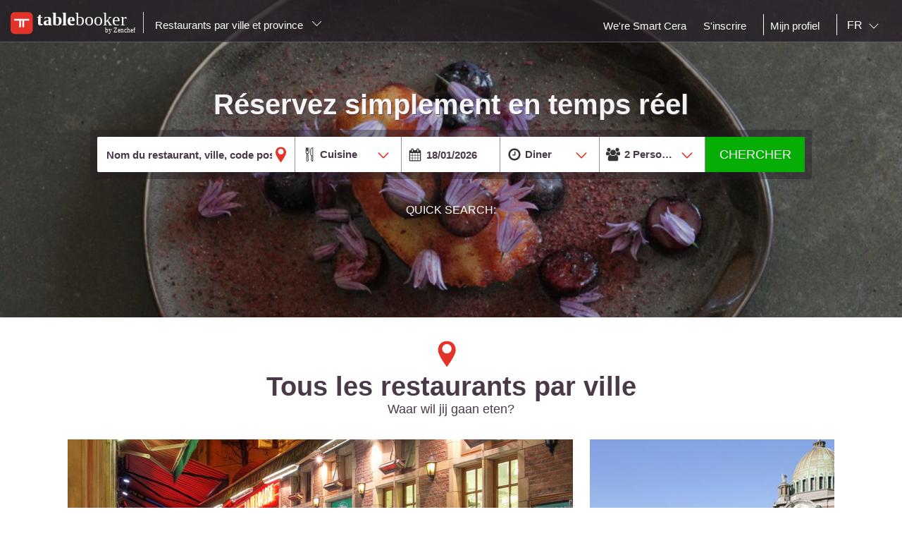

--- FILE ---
content_type: text/html;charset=UTF-8
request_url: http://fr.tablebooker.com/
body_size: 16989
content:
<!DOCTYPE html>
<html class="no-js mq" lang="fr" xmlns="http://www.w3.org/1999/xhtml">
    <head prefix="og: http://ogp.me/ns# fb: http://ogp.me/ns/fb# restaurant: http://ogp.me/ns/restaurant#">
        <meta content="width=device-width, initial-scale=1.0, maximum-scale=1.0, user-scalable=0" name="viewport" />
        
        <!-- https://cookieconsent.orestbida.com -->
        <link rel="stylesheet" href="https://cdn.jsdelivr.net/gh/orestbida/cookieconsent@v3.0.0-rc.17/dist/cookieconsent.css">
        <link rel="javascript" href="https://cdn.jsdelivr.net/gh/orestbida/cookieconsent@v3.0.0-rc.17/dist/cookieconsent.umd.js">

        
            
            
                <title>Tablebooker: découvrez et réservez les meilleurs restaurants de Belgique</title>
            
        
        
        
            <meta name="description" content="La référence pour trouver son restaurant en Belgique. Consultez plus de 250.000 avis sur plus de 17.500 restaurants partenaires"/>
        
        
            <meta property="og:site_name" content="Tablebooker.com"/><meta property="og:url" content="https://fr.tablebooker.com/"/><meta property="og:title" content="Tablebooker.com"/><meta property="og:description" content="Tablebooker.com"/><meta property="og:type" content="website"/><meta name="title" content="Tablebooker.com"/><link rel="canonical" href="https://fr.tablebooker.com/"/><meta name="language" content="fr"/><meta property="og:image" content="https://fr.tablebooker.com/across/resources/static/site/images/logo-tablebooker.png"/><meta property="og:image:secure_url" content="https://fr.tablebooker.com/across/resources/static/site/images/logo-tablebooker.png"/><meta property="og:image:height" content="100"/><meta property="og:image:width" content="100"/><link rel="alternate" hreflang="fr" href="http://fr.tablebooker.com/"/><link rel="alternate" hreflang="en" href="http://en.tablebooker.com/"/><link rel="alternate" hreflang="nl" href="http://www.tablebooker.com/"/>
        
        
        <script async="async" defer="defer" src="https://www.google.com/recaptcha/api.js" type="text/javascript"></script>
        <script async="async" defer="defer" src="https://maps.googleapis.com/maps/api/js?v=3.exp&key=AIzaSyAjhO-i-I7dPYS4H5-ohrnmxHhC4BP3AKA" type="text/javascript"></script>
        <link rel="stylesheet" href="/across/resources/static/LOCAL-1/site/css/resto-2016.css" type="text/css"></link>
        
        <!--@thymesVar id="fragmentContextHolder" type="be.resto.site.application.web.thymeleaf.fragment.FragmentContextHolder"-->
        <!--@thymesVar id="faviconFragment" type="be.resto.site.application.web.thymeleaf.fragment.FragmentContext"-->
        
            <html class="no-js mq" lang="nl" xmlns="http://www.w3.org/1999/xhtml">
    <link rel="shortcut icon" href="/across/resources/static/LOCAL-1/site/images/tablebooker-favicon.ico" type="image/x-icon" />
    <link rel="icon" sizes="16x16" href="/across/resources/static/LOCAL-1/site/images/icons/tablebooker/tablebooker-favicon-16x16.png" />
    <link rel="icon" sizes="32x32" href="/across/resources/static/LOCAL-1/site/images/icons/tablebooker/tablebooker-favicon-32x32.png" />
    <link rel="icon" sizes="48x48" href="/across/resources/static/LOCAL-1/site/images/icons/tablebooker/tablebooker-favicon-48x48.png" />
    <link rel="apple-touch-icon" href="/across/resources/static/LOCAL-1/site/images/icons/tablebooker/apple-icon.png" />
    <link rel="mask-icon" href="/across/resources/static/LOCAL-1/site/images/icons/tablebooker/mask-icon.svg" color="#D24436" />
    <meta content="app-id=720782377" name="apple-itunes-app" />
    <meta content="app-id=be.tablebooker.app" name="google-play-app" />
    <link rel="manifest" href="/across/resources/static/LOCAL-1/site/fr.tablebooker.com.json" />
</html>

        
        <!-- Google tag (gtag.js) -->
        <script type="text/plain" data-category="analytics" data-service="Google Analytics" async src="https://www.googletagmanager.com/gtag/js?id=G-8BKMS2EZSX"></script>
        <script type="text/plain" data-category="analytics" data-service="Google Analytics">
          window.dataLayer = window.dataLayer || [];
          function gtag(){dataLayer.push(arguments);}
          gtag('js', new Date());
          gtag('config', "G-8BKMS2EZSX");
        </script>
        <!-- Hotjar Tracking Code for www.resto.be -->
    </head>
    <body class="tablebooker">
        <!-- https://cookieconsent.orestbida.com/ -->
        <script type="module" >
          import 'https://cdn.jsdelivr.net/gh/orestbida/cookieconsent@v3.0.0-rc.17/dist/cookieconsent.umd.js';

          CookieConsent.run({
            guiOptions: {
              consentModal: {
                layout: "cloud",
                position: "bottom center",
                equalWeightButtons: false,
                flipButtons: false
              },
              preferencesModal: {
                layout: "box",
                position: "right",
                equalWeightButtons: false,
                flipButtons: false
              }
            },
            categories: {
              necessary: {
                readOnly: true
              },
              analytics: {}
            },
            language: {
              default: "en",
              autoDetect: "document",
              translations: {
                en: {
                  consentModal: {
                    title: "Hello, cookie time!",
                    description: "We use cookies and non-sensitive information on your device to improve our products and personalize content on this website. You can accept these entirely or partially. For more information, you can consult our privacy policy.",
                    acceptAllBtn: "Accept all",
                    acceptNecessaryBtn: "Reject all",
                    showPreferencesBtn: "Manage preferences",
                    footer: "<a href='/privacy-policy'>Privacy Policy</a>"
                  },
                  preferencesModal: {
                    title: "Consent Preferences Center",
                    closeIconLabel: "Close modal",
                    acceptAllBtn: "Accept all",
                    acceptNecessaryBtn: "Reject all",
                    savePreferencesBtn: "Save preferences",
                    serviceCounterLabel: "Service|Services",
                    sections: [
                      {
                        title: "Your Privacy Choices",
                        description: "In this panel you can express some preferences related to the processing of your personal information. To deny your consent to the specific processing activities described below, switch the toggles to off or use the “Reject all” button and confirm you want to save your choices."
                      },
                      {
                        title: "Strictly Necessary Cookies<span class='pm__badge'>Always Enabled</span></resto:locale>",
                        description: "These cookies are essential for the proper functioning of the website and cannot be disabled.",
                        linkedCategory: "necessary"
                      },
                      {
                        title: "Analytics Cookies",
                        description: "These cookies collect information about how you use our website. All of the data is anonymized and cannot be used to identify you.",
                        linkedCategory: "analytics"
                      }
                    ]
                  }
                }
              }
            },
            disablePageInteraction: true
          });
        </script>
        <script>
          // general settings
          window.RESTO = window.RESTO || {};
          window.RESTO.settings = window.RESTO.settings || {};
          window.RESTO.settings.siteRoot = "https:\/\/fr.tablebooker.com";
          window.RESTO.settings.siteCountry = "EN";
          window.RESTO.settings.apiRoot = "https:\/\/www.tablebooker.com\/api";
          window.RESTO.settings.language = "fr";
          window.RESTO.settings.languageCountry = "fr_FR";
          window.RESTO.settings.facebookAppId = "";
          window.RESTO.settings.pinterestAppId = "4874526670857451331";
          window.RESTO.settings.cookieDomain = "tablebooker.com";
        </script>
        <script type="text/plain" data-category="analytics" data-service="Facebook Analytics">
          window.fbAsyncInit = function () {
            FB.init({
              appId: window.RESTO.settings.facebookAppId, autoLogAppEvents: true, xfbml: true, version: 'v3.1'
            });
            FB.AppEvents.logPageView();
          };

          (function (d, s, id) {
            var js, fjs = d.getElementsByTagName(s)[0];
            if (d.getElementById(id)) {
              return;
            }
            js = d.createElement(s);
            js.id = id;
            js.src = "//connect.facebook.net/" + window.RESTO.settings.language + "/sdk.js";
            fjs.parentNode.insertBefore(js, fjs);
          }(document, 'script', 'facebook-jssdk'));
        </script>
        <div class="h-desktop-hidden">
            <div class="m-overlay js-mobile-search-overlay hidden" data-controller-group="homepage" data-controller-id="search-overlay">
                <div class="m-overlay__header clearfix">
                    <div class="m-overlay__close">
                        <div class="m-icon-close-white" data-controller-group="homepage" data-controller-target="search-form" style="background-size: 25px 25px;height: 35px;width: 40px;"></div>
                    </div>
                    <div class="m-overlay__logo">
                        <div class="m-header__logo-container h-text--center">
                            <div class="m-header__logo-content">
                                <a class="cwb-logo-content" href="/">
                                    
                                        
    <img src="/across/resources/static/LOCAL-1/site/images/logo-tablebooker-white.svg"
         class="m-header__logo" alt="Logo"/>

                                    
                                </a>
                            </div>
                        </div>
                    </div>
                </div>
                <form action="/search" id="resto-search" method="GET" name="resto-search">
                    <div class="m-overlay__content m-overlay__content--search h-spacing-top--medium ">
                        <div class="m-search clearfix">
                            <div class="m-search__form">
                                <div class="m-search__input m-search__input--white m-search__input--name">
                                    <input autocomplete="off" class="search-module__inputtext js-auto-suggest-input" id="fullText" name="fullText" placeholder="Nom du restaurant, ville, code postal, quartier" value="" title="The searchterm field is required" type="text" />
                                    <input name="latitude" type="hidden" value=""></input> <input name="longitude" type="hidden" value=""></input> <input name="orderBy" type="hidden" value="RELEVANCY"></input> <a class="m-search__aroundme js-location-aroundme" href="#">
                                    <svg class="m-icon m-icon--location-outline js-around-me-pointer">
                                        <use xlink:href="/across/resources/static/LOCAL-1/site/images/svg/main.svg#map-bookmark"></use>
                                    </svg>
                                    <img class="js-around-me-spinner" style="height: 40px; display: none" /> </a>
                                    <ul class="m-listcards m-listcards--narrow m-listcards--overlay js-auto-suggest-list hidden" data-title-place="Localisation" data-title-restaurant="Restaurant"></ul>
                                </div>
                                <div class="m-search__kitchentype">
                                    <div>
                                        Cuisine
                                    </div>
                                    <div class="m-search-kitchentypes">
                                        <a class="m-search__tab js-a-search-kitchentypes" href="" value="3640">Belgo-française</a><a class="m-search__tab js-a-search-kitchentypes" href="" value="5">Belge</a><a class="m-search__tab js-a-search-kitchentypes" href="" value="14">Française</a><a class="m-search__tab js-a-search-kitchentypes" href="" value="8">De Brasserie</a><a class="m-search__tab js-a-search-kitchentypes" href="" value="21">Italienne</a><a class="m-search__tab js-a-search-kitchentypes" href="" value="9">Poissons</a><a class="m-search__tab js-a-search-kitchentypes" href="" value="2500">Viandes</a>
                                    </div>
                                    <div class="m-search-allkitchentypes">
                                        <div class="m-dropdown-normal m-dropdown-search-mobile ">
                                            <div class="js-dropdown-container">
                                                <select class="js-dropdown js-select-search-kitchentypes-val" data-full-width="true" data-max-height="270px" id="cuisineIdsInclusive" name="cuisineIdsInclusive" title="The searchterm field is required" data-placeholder="Cuisine">
                                                    <option value="">&nbsp;</option>
                                                    <optgroup label="Populaire">
                                                        <option value="3640">Belgo-française</option>
                                                        <option value="5">Belge</option>
                                                        <option value="14">Française</option>
                                                        <option value="8">De Brasserie</option>
                                                        <option value="21">Italienne</option>
                                                        <option value="9">Poissons</option>
                                                        <option value="2500">Viandes</option>
                                                    </optgroup>
                                                    <optgroup label="Toutes">
                                                        <option value="1">Africaine</option>
                                                        <option value="2120">Algérienne</option>
                                                        <option value="2">Allemande</option>
                                                        <option value="2060">Américaine</option>
                                                        <option value="2080">Anglaise</option>
                                                        <option value="2860">Anguille</option>
                                                        <option value="73">Argentine</option>
                                                        <option value="3061">Arménienne</option>
                                                        <option value="3">Asiatique</option>
                                                        <option value="1801">Atelier de Cuisine</option>
                                                        <option value="4">Australienne</option>
                                                        <option value="3960">Bagels</option>
                                                        <option value="3680">Banquet</option>
                                                        <option value="65">Bar à Soupes</option>
                                                        <option value="71">Bar à vins</option>
                                                        <option value="3360">Barbecue</option>
                                                        <option value="50">Basque</option>
                                                        <option value="5">Belge</option>
                                                        <option value="3640">Belgo-française</option>
                                                        <option value="379">Biologique</option>
                                                        <option value="49">Bistro</option>
                                                        <option value="3340">Bistronomie</option>
                                                        <option value="4121">Bière</option>
                                                        <option value="659">Bosniaque</option>
                                                        <option value="6">Buffet</option>
                                                        <option value="3101">Bulgare</option>
                                                        <option value="4120">Burger</option>
                                                        <option value="1019">Cajun</option>
                                                        <option value="2260">Cambodgienne</option>
                                                        <option value="1540">Caraïbe</option>
                                                        <option value="4260">Caviar</option>
                                                        <option value="359">Charbonnade</option>
                                                        <option value="2380">Chilienne</option>
                                                        <option value="42">Chinoise</option>
                                                        <option value="4020">Coréen</option>
                                                        <option value="759">Coréenne</option>
                                                        <option value="7">Cubaine</option>
                                                        <option value="3400">Cuisine de la Bavière</option>
                                                        <option value="2900">Danoise</option>
                                                        <option value="8">De Brasserie</option>
                                                        <option value="2840">Des petits os</option>
                                                        <option value="10">Du Maghreb</option>
                                                        <option value="11">Du Moyen-Orient</option>
                                                        <option value="441">Du Terroir</option>
                                                        <option value="3300">Du marché</option>
                                                        <option value="70">Ecossaise</option>
                                                        <option value="1640">Egyptienne</option>
                                                        <option value="3940">Empanadas</option>
                                                        <option value="12">Espagnole</option>
                                                        <option value="1860">Fast food</option>
                                                        <option value="4280">Fish and Chips</option>
                                                        <option value="2000">Flamande</option>
                                                        <option value="51">Fondue</option>
                                                        <option value="14">Française</option>
                                                        <option value="979">Fruits de mer</option>
                                                        <option value="1840">Fusion</option>
                                                        <option value="2320">Gastronomique</option>
                                                        <option value="3820">Gaufres</option>
                                                        <option value="4180">Gibier</option>
                                                        <option value="2700">Glacier et salon de dégustation</option>
                                                        <option value="2560">Gourmet</option>
                                                        <option value="15">Grecque</option>
                                                        <option value="16">Grillades</option>
                                                        <option value="3380">Halal</option>
                                                        <option value="3860">Huîtres</option>
                                                        <option value="17">Indienne</option>
                                                        <option value="18">Indo-Pakistanaise</option>
                                                        <option value="19">Indonésienne</option>
                                                        <option value="2540">Internationale</option>
                                                        <option value="36">Irlandaise </option>
                                                        <option value="2300">Israëlienne</option>
                                                        <option value="21">Italienne</option>
                                                        <option value="47">Jamaïcaine</option>
                                                        <option value="22">Japonaise</option>
                                                        <option value="3020">Juive</option>
                                                        <option value="24">Kasher</option>
                                                        <option value="25">Latino-Américaine</option>
                                                        <option value="26">Libanaise</option>
                                                        <option value="44">Luxembourgeoise</option>
                                                        <option value="639">Macrobiotique</option>
                                                        <option value="1500">Marocaine</option>
                                                        <option value="779">Mexicaine</option>
                                                        <option value="31">Moules</option>
                                                        <option value="56">Méditerranéenne</option>
                                                        <option value="27">Nord-Américaine</option>
                                                        <option value="3540">Néo-Zélandaise</option>
                                                        <option value="2040">Népalaise</option>
                                                        <option value="75">Orientale</option>
                                                        <option value="939">Persane</option>
                                                        <option value="3600">Petit déjeuner</option>
                                                        <option value="399">Petite restauration</option>
                                                        <option value="61">Pierrade</option>
                                                        <option value="3100">Pitta</option>
                                                        <option value="439">Pizza</option>
                                                        <option value="9">Poissons</option>
                                                        <option value="28">Portugaise</option>
                                                        <option value="46">Provençale</option>
                                                        <option value="679">Pâtes</option>
                                                        <option value="2220">Péruvienne</option>
                                                        <option value="55">Roumaine</option>
                                                        <option value="1660">Rôtisserie</option>
                                                        <option value="459">Saisonnière</option>
                                                        <option value="2240">Saladerie</option>
                                                        <option value="1760">Sandwiches</option>
                                                        <option value="2720">Sans Gluten</option>
                                                        <option value="959">Savoyarde</option>
                                                        <option value="29">Scandinave</option>
                                                        <option value="2600">Sicilienne</option>
                                                        <option value="1039">Slave</option>
                                                        <option value="3580">Slow food</option>
                                                        <option value="4122">Snacks</option>
                                                        <option value="32">Suisse</option>
                                                        <option value="2680">Sushi</option>
                                                        <option value="3060">Syrienne </option>
                                                        <option value="3920">Tapas</option>
                                                        <option value="3103">Tea-room</option>
                                                        <option value="440">Teppan Yaki</option>
                                                        <option value="40">Tex Mex</option>
                                                        <option value="33">Thaïlandaise</option>
                                                        <option value="479">Traditionnelle</option>
                                                        <option value="919">Tunisienne</option>
                                                        <option value="34">Turque</option>
                                                        <option value="2500">Viandes</option>
                                                        <option value="43">Vietnamienne</option>
                                                        <option value="839">Volaille</option>
                                                        <option value="2821">Végétalienne </option>
                                                        <option value="35">Végétarienne</option>
                                                        <option value="840">Wok</option>
                                                        <option value="3460">De la bière</option>
                                                    </optgroup>
                                                </select>
                                            </div>
                                        </div>
                                    </div>
                                </div>
                                <div class="h-spacing-bot--medium  m-search__input m-search__input--white  m-search__input--mobile-date">
                                    <div class="divider"></div>
                                    <input autocomplete="off" class="js-datepicker js-datepicker-fake m-search__input--mobile-datepicker js-datepicker-desktop" data-datepicker-showpanel="true" data-datepicker-type="absolute" disabled="" name="availabilityDate" readonly="readonly" placeholder="Quand" value="18/01/2026" type="text" />
                                    <input class="js-availability-search" name="isAvailabilitySearch" type="hidden" />
                                </div>
                                <div>
                                    <div class="m-switch-field ">
                                        <input id="switch_3_left" name="availabilityHour" type="radio" value="10:00" /> <label for="switch_3_left">
                                        Brunch
                                    </label> <input id="switch_3_center" name="availabilityHour" type="radio" value="12:00" /> <label for="switch_3_center">
                                        Lunch
                                    </label> <input id="switch_3_right" name="availabilityHour" type="radio" value="19:00" checked="checked" /> <label for="switch_3_right">
                                        Diner
                                    </label>
                                    </div>
                                </div>
                                <div class="m-search__input m-search__input--white m-search__input--persons">
                                    <select class="select-step2 js-search-counter" id="guests" name="availabilityPersons">
                                        <option value="1">1
                                            Personne
                                        </option>
                                        <option value="2" selected="selected">2
                                            Personnes
                                        </option>
                                        <option value="3">
                                            3
                                            Personnes
                                        </option>
                                        <option value="4">
                                            4
                                            Personnes
                                        </option>
                                        <option value="5">
                                            5
                                            Personnes
                                        </option>
                                        <option value="6">
                                            6
                                            Personnes
                                        </option>
                                        <option value="7">
                                            7
                                            Personnes
                                        </option>
                                        <option value="8">
                                            8
                                            Personnes
                                        </option>
                                        <option value="9">
                                            9
                                            Personnes
                                        </option>
                                        <option value="10">
                                            10
                                            Personnes
                                        </option>
                                        <option value="11">
                                            11
                                            Personnes
                                        </option>
                                        <option value="12">
                                            12
                                            Personnes
                                        </option>
                                        <option value="13">
                                            13
                                            Personnes
                                        </option>
                                        <option value="14">
                                            14
                                            Personnes
                                        </option>
                                        <option value="15">
                                            15
                                            Personnes
                                        </option>
                                        <option value="16">
                                            16
                                            Personnes
                                        </option>
                                        <option value="17">
                                            17
                                            Personnes
                                        </option>
                                        <option value="18">
                                            18
                                            Personnes
                                        </option>
                                        <option value="19">
                                            19
                                            Personnes
                                        </option>
                                        <option value="20">
                                            20
                                            Personnes
                                        </option>
                                    </select>
                                </div>
                            </div>
                        </div>
                    </div>
                    <div class="m-overlay__footer">
                        <div class="l-grid">
                            <div class="l-grid__row">
                                <div class="l-grid__item one-whole">
                                    <input class="m-search__submit" value="Chercher" type="submit" />
                                </div>
                            </div>
                        </div>
                    </div>
                </form>
            </div>
            <!-- END SEARCHFORM MOBILE IN OVERLAY-->
        </div>
        <div class="h-desktop-hidden">
            <div class="m-overlay js-mobile-search-overlay hidden" data-controller-id="region-switch-overlay" data-controller-group="homepage">
                <div class="m-overlay__header clearfix">
                    <div class="m-overlay__close">
                        <div class="m-icon-close-white" data-controller-target="search-form" data-controller-group="homepage" style="background-size: 25px 25px;height: 35px;width: 40px;"></div>
                    </div>
                    <div class="m-overlay__logo">
                        <div class="m-header__logo-container h-text--center">
                            <div class="m-header__logo-content">
                                <a href="/" class="cwb-logo-content">
                                    
                                        
    <img src="/across/resources/static/LOCAL-1/site/images/logo-tablebooker-white.svg"
         class="m-header__logo" alt="Logo"/>

                                    
                                </a>
                            </div>
                        </div>
                    </div>
                </div>
                <div class="m-overlay__content m-overlay__content--search m-mobile-provinces h-spacing--top">
                    <p>
                        Réservez votre table en ligne.
                    </p>
                    
                    <div class="m-mobile-provinces__block">
                        <h4 class="m-mobile-province__title">
                            Villes:
                        </h4>
                        <span>
					<a href="/restaurant/bruxelles" title="Bruxelles" class=" m-button m-button--tertiary m-button--tab" >Bruxelles</a>
				</span><span>
					<a href="/restaurant/charleroi" title="Charleroi" class=" m-button m-button--tertiary m-button--tab" >Charleroi</a>
				</span><span>
					<a href="/restaurant/liege" title="Liege" class=" m-button m-button--tertiary m-button--tab" >Liege</a>
				</span><span>
					<a href="/restaurant/namur" title="Namur" class=" m-button m-button--tertiary m-button--tab" >Namur</a>
				</span><span>
					<a href="/restaurant/anvers" title="Anvers" class=" m-button m-button--tertiary m-button--tab" >Anvers</a>
				</span><span>
					<a href="/restaurant/gand" title="Gand" class=" m-button m-button--tertiary m-button--tab" >Gand</a>
				</span><span>
					<a href="/restaurant/mons" title="Mons" class=" m-button m-button--tertiary m-button--tab" >Mons</a>
				</span><span>
					<a href="/restaurant/louvain" title="Louvain" class=" m-button m-button--tertiary m-button--tab" >Louvain</a>
				</span><span>
					<a href="/restaurant/la-louviere" title="La Louviere" class=" m-button m-button--tertiary m-button--tab" >La Louviere</a>
				</span><span>
					<a href="/restaurant/tournai" title="Tournai" class=" m-button m-button--tertiary m-button--tab" >Tournai</a>
				</span>
                    </div>
                    <div class="m-mobile-provinces__block">
                        <h4 class="m-mobile-province__title">
                            Provinces:
                        </h4>
                        <span>
					<a href="/restaurants-anvers" title="Anvers" class="m-button m-button--tertiary m-button--tab" >Anvers</a>
				</span><span>
					<a href="/restaurants-louvain" title="Brabant Flamand" class="m-button m-button--tertiary m-button--tab" >Brabant Flamand</a>
				</span><span>
					<a href="/restaurants-wavre" title="Brabant Wallon" class="m-button m-button--tertiary m-button--tab" >Brabant Wallon</a>
				</span><span>
					<a href="/restaurants-bruxelles" title="Bruxelles" class="m-button m-button--tertiary m-button--tab" >Bruxelles</a>
				</span><span>
					<a href="/restaurants-bruges" title="Flandre occident." class="m-button m-button--tertiary m-button--tab" >Flandre occident.</a>
				</span><span>
					<a href="/restaurants-gand" title="Flandre orientale" class="m-button m-button--tertiary m-button--tab" >Flandre orientale</a>
				</span><span>
					<a href="/restaurants-mons" title="Hainaut" class="m-button m-button--tertiary m-button--tab" >Hainaut</a>
				</span><span>
					<a href="/restaurants-liege" title="Liege" class="m-button m-button--tertiary m-button--tab" >Liege</a>
				</span><span>
					<a href="/restaurants-hasselt" title="Limbourg" class="m-button m-button--tertiary m-button--tab" >Limbourg</a>
				</span><span>
					<a href="/restaurants-arlon" title="Luxembourg" class="m-button m-button--tertiary m-button--tab" >Luxembourg</a>
				</span><span>
					<a href="/restaurants-namur" title="Namur" class="m-button m-button--tertiary m-button--tab" >Namur</a>
				</span>
                    </div>
                </div>
            </div>
            <!-- END REGION-SWITCH OVERLAY IN MOBILE-->
        </div>
        <div class="m-application js-application">
            <div class="m-application__canvas js-application-canvas">
                <div class="m-application__content">
                    <!--@thymesVar id="headerFragment" type="be.resto.site.application.web.thymeleaf.fragment.FragmentContext"-->
                    <div >
                        <div class="m-header cwb-header m-header--overlay">
    <header role="banner" class="m-header__banner">
        <!-- TABLEBOOKER HEADER -->
        <section class="m-header__toggle-container h-mobile-only">
            <a class="js-header-toggle m-header__toggle" href="#nav">
                <svg class="m-header__menu-icon h-center-absolute">
                    <use xlink:href="/across/resources/static/LOCAL-1/site/images/svg/main.svg#icon-hamburgermenu"></use>
                </svg>
            </a>
        </section>
        <section class="m-header__logo-container">
            <div class="m-header__logo-content">
                <a href="/" class="cwb-logo-content">
                    <!--@thymesVar id="logoFragment" type="be.resto.site.application.web.thymeleaf.fragment.FragmentContext"-->
                    <div >
                        
    <img src="/across/resources/static/LOCAL-1/site/images/logo-tablebooker-white.svg"
         class="m-header__logo" alt="Logo"/>

                    </div>
                </a>
            </div>
            <div class="m-header__regionselect h-mobile-hidden h-tablet-hidden">
            <div class="m-dropdown-area ">
                 <a href="#" class="m-dropdown-area_link js-dropdown-area" data-dda-target="dda-mainheader">
                
                
                    Restaurants par ville et province
                
                <span class="m-dropdown-area__icon"></span> </a>
                <div class="m-dropdown-area-target js-dropdown-area-target h-hidden" data-dda-id="dda-mainheader">
                    <p>
                        <strong>
                            Réservez votre table en ligne.
                        </strong>
                    </p>
                    
                    <div class="m-dropdown-area__search three-quarters h-hidden">
                        <input type="text" placeholder="Provincie, stad" />
                    </div>
                    <div class="m-dropdown-area-section">
                        <h3 class="m-dropdown-area-section__title">
                            Villes:
                        </h3>
                        <ul class="m-dropdown-area-section__list">
                            <li>
                                <a href="/restaurant/bruxelles" title="Bruxelles" class="m-dropdown-area-section__list-item" >Bruxelles</a>
                            </li>
                            <li>
                                <a href="/restaurant/charleroi" title="Charleroi" class="m-dropdown-area-section__list-item" >Charleroi</a>
                            </li>
                            <li>
                                <a href="/restaurant/liege" title="Liege" class="m-dropdown-area-section__list-item" >Liege</a>
                            </li>
                            <li>
                                <a href="/restaurant/namur" title="Namur" class="m-dropdown-area-section__list-item" >Namur</a>
                            </li>
                            <li>
                                <a href="/restaurant/anvers" title="Anvers" class="m-dropdown-area-section__list-item" >Anvers</a>
                            </li>
                            <li>
                                <a href="/restaurant/gand" title="Gand" class="m-dropdown-area-section__list-item" >Gand</a>
                            </li>
                            <li>
                                <a href="/restaurant/mons" title="Mons" class="m-dropdown-area-section__list-item" >Mons</a>
                            </li>
                            <li>
                                <a href="/restaurant/louvain" title="Louvain" class="m-dropdown-area-section__list-item" >Louvain</a>
                            </li>
                            <li>
                                <a href="/restaurant/la-louviere" title="La Louviere" class="m-dropdown-area-section__list-item" >La Louviere</a>
                            </li>
                            <li>
                                <a href="/restaurant/tournai" title="Tournai" class="m-dropdown-area-section__list-item" >Tournai</a>
                            </li>
                        </ul>
                    </div>
                    <div class="m-dropdown-area-section">
                        <h3 class="m-dropdown-area-section__title">
                            Provinces:
                        </h3>
                        <ul class="m-dropdown-area-section__list">
                            <li>
                                <a href="/restaurants-anvers" title="Anvers" class="m-dropdown-area-section__list-item" >Anvers</a>
                            </li>
                            <li>
                                <a href="/restaurants-louvain" title="Brabant Flamand" class="m-dropdown-area-section__list-item" >Brabant Flamand</a>
                            </li>
                            <li>
                                <a href="/restaurants-wavre" title="Brabant Wallon" class="m-dropdown-area-section__list-item" >Brabant Wallon</a>
                            </li>
                            <li>
                                <a href="/restaurants-bruxelles" title="Bruxelles" class="m-dropdown-area-section__list-item" >Bruxelles</a>
                            </li>
                            <li>
                                <a href="/restaurants-bruges" title="Flandre occident." class="m-dropdown-area-section__list-item" >Flandre occident.</a>
                            </li>
                            <li>
                                <a href="/restaurants-gand" title="Flandre orientale" class="m-dropdown-area-section__list-item" >Flandre orientale</a>
                            </li>
                            <li>
                                <a href="/restaurants-mons" title="Hainaut" class="m-dropdown-area-section__list-item" >Hainaut</a>
                            </li>
                            <li>
                                <a href="/restaurants-liege" title="Liege" class="m-dropdown-area-section__list-item" >Liege</a>
                            </li>
                            <li>
                                <a href="/restaurants-hasselt" title="Limbourg" class="m-dropdown-area-section__list-item" >Limbourg</a>
                            </li>
                            <li>
                                <a href="/restaurants-arlon" title="Luxembourg" class="m-dropdown-area-section__list-item" >Luxembourg</a>
                            </li>
                            <li>
                                <a href="/restaurants-namur" title="Namur" class="m-dropdown-area-section__list-item" >Namur</a>
                            </li>
                        </ul>
                    </div>
                </div>
            </div>
        </div>
        </section>
        <section class="m-header__action-container h-mobile-only">
            <div data-controller-target="region-switch-overlay" data-controller-group="homepage" class="m-header__action m-header__action--province">
                <svg>
                    <use xlink:href="/across/resources/static/LOCAL-1/site/images/svg/main.svg#icon-location-outline"></use>
                </svg>
            </div>
            <div data-controller-target="search-overlay" data-controller-group="homepage" class="m-header__action m-header__action--search">
                <svg>
                    <use xlink:href="/across/resources/static/LOCAL-1/site/images/svg/main.svg#icon-search-outline"></use>
                </svg>
            </div>
        </section>
    </header>
    <nav role="navigation" class="m-header__navigation">
        <ul class="m-header__list m-header__list--top js-header-list">
            <li class="m-header__item h-text--center h-mobile-only">
                <a href="/views/static">
                    <!--@thymesVar id="logoFragment" type="be.resto.site.application.web.thymeleaf.fragment.FragmentContext"-->
                    
                        
    <img src="/across/resources/static/LOCAL-1/site/images/logo-tablebooker-white.svg"
         class="m-header__logo" alt="Logo"/>

                    
                </a>
            </li>
        </ul>
        <ul class="m-header__list m-header__list--bottom js-header-list">
            <li class="m-header__item h-mobile-hidden h-tablet-hidden">
                <a href="https://weresmartcera.be/" class="m-header__label">
                      <span>
                           We're Smart Cera
                      </span> </a>
            </li>
            <!--  REGISTREER-->
            <li class="m-header__item h-mobile-hidden h-tablet-hidden">
                <a href="/register" class="m-header__label cwb-link-register">
                      <span>
                           S'inscrire
                      </span> </a>
            </li>
            <!--  LOGOUT-->
            <li class="m-header__item h-mobile-hidden h-tablet-hidden h-desktop-hidden">
                <a href="/logout" class="m-header__label">
                      <span>
                          Déconnexion
                      </span> </a>
            </li>
            <li class="m-header__separator m-header__separator--left h-mobile-hidden"></li>
            <li class="m-header__item h-mobile-hidden h-tablet-hidden">
                <a href="/user" class="m-header__label">
                      <span>
                          Mijn profiel
                      </span>
                </a>
            </li>
            <!--  LOGIN
            <li th:unless="${currentUser && cacheablePage}" class="m-header__item m-header__item&#45;&#45;login h-mobile-hidden h-tablet-hidden" style="margin-right:0px">
                <a href="#" class="m-header__label">
                    <svg class="h-mobile-only&#45;&#45;inline">
                        <use xlink:href="/src/main/resources/views/static/site/images/svg/main.svg#mail" th:attr="'xlink:href'=@{'/across/resources/static/site/images/svg/main.svg#mail'}"></use>
                    </svg>
                            <span class="m-dropdown-special m-header__select-container js-dropdown-container">
                         <select name="login" id="login" class="js-dropdown" data-fixed-width="160px" th:attr="data-placeholder=${uiContext.getText('shortcuts', 'Login')}">
                             <option></option>
                             <option value="1" class="js-detail-link" href="/loginPage">
                                   <resto:locale group="shortcuts" label="login-guest" default="Restaurantgast">
                                        Restaurantgast
                                    </resto:locale>
                             </option>
                             <option value="2" class="js-detail-link" href="https://app.tablemanager.be/login" th:href="'https://app.tablemanager.be/login'">
                                  <resto:locale group="shortcuts" label="login-restaurant-owner" default="Restaurateurs">
                                        Restaurateurs
                                    </resto:locale>
                             </option>
                         </select>
                     </span> </a>
            </li>-->
            
            <li class="m-header__separator h-mobile-hidden"></li>
            <!-- TAAL-->
            <li class="m-header__item m-header__item--language m-header__item--last h-mobile-hidden">
                <span class=" m-dropdown-special m-header__select-container js-dropdown-container">
                    <select name="language" id="language" class="js-dropdown js-header-language-select">
                        <option value="nl" class="js-detail-link" href="http://www.tablebooker.com/?lg=nl">
                            NL
                        </option>
                        <option value="fr" class="js-detail-link" href="http://fr.tablebooker.com/?lg=fr" selected="selected">
                            FR
                        </option>
                        <option value="en" class="js-detail-link" href="http://en.tablebooker.com/?lg=en">
                            EN
                        </option>
                    </select>
                </span>
            </li>
            <!-- START MOBILE MENU-->
            <!-- SEARCH-->
            <li class="m-header__item h-mobile-only">
                <div data-controller-target="search-overlay" data-controller-group="homepage" class="m-header__label" style="background:#E3332A">
                    <svg class="h-mobile-only--inline">
                        <use xlink:href="/across/resources/static/LOCAL-1/site/images/svg/main.svg#icon-search-outline"></use>
                    </svg>
                            <span>
                        Chercher un restaurant
                    </span>
                </div>
            </li>
            
                <!--  LOGIN  MOBILE-->
                <li class="m-header__item h-mobile-only">
                    <a href="/loginPage" class="m-header__label">
                        <svg class="h-mobile-only&#45;&#45;inline" style="height:28px">
                            <use xlink:href="/across/resources/static/LOCAL-1/site/images/svg/main.svg#icon-user"></use>
                        </svg>
                                <span>
                                Se connecter
                            </span> </a>
                </li>
                <!--  voeg restaurant toe -->
                <li class="m-header__item h-mobile-only">
                    <a href="/business/new" class="m-header__label">
                        <svg class="h-mobile-only--inline" style="height:26px">
                            <use xlink:href="/across/resources/static/LOCAL-1/site/images/svg/main.svg#icon-new-restaurant"></use>
                        </svg>
                                <span>
                     We're Smart Cera
                    </span> </a>
                </li>
            
            <!-- AVATAR-->
            
            <!--  REGISTREER MOBILE-->
            <li class="m-header__item h-mobile-only">
                <a href="/register" class="m-header__label">
                    <svg class="h-mobile-only--inline" style="height:26px">
                        <use xlink:href="/across/resources/static/LOCAL-1/site/images/svg/main.svg#icon-pencil"></use>
                    </svg>
                            <span>
                        S'inscrire
                    </span> </a>
            </li>
            <!-- CONTACT-->
            <li class="m-header__item h-mobile-only">
                <a href="/contact" class="m-header__label">
                    <svg class="h-mobile-only--inline" style="height:25px">
                        <use xlink:href="/across/resources/static/LOCAL-1/site/images/svg/main.svg#icon-contact"></use>
                    </svg>
                            <span>
                        Contactez -nous
                    </span> </a>
            </li>
            <!--TAAL-->
            <li class="m-header__item h-mobile-only">
                <div class="l-grid">
                    <div class="l-grid__row">
                        <div class="l-grid__item one-half">
                                    <span class="m-header__label">
                                        <svg class="h-mobile-only--inline" style="height:26px"><use xlink:href="/across/resources/static/LOCAL-1/site/images/svg/main.svg#icon-taal">
                                        </use></svg>
                                        <span>
                                              Langue
                                        </span>
                                    </span>
                        </div>
                        <div class="l-grid__item one-half">
                            <div class="l-grid">
                                <div class="l-grid__row">
                                    <div class="l-grid__item one-third">
                                        <a href="http://www.tablebooker.com/?lg=nl" class="m-header__label m-header__subitem h-text--center">NL</a>
                                    </div>
                                    <div class="l-grid__item one-third">
                                        <a href="http://fr.tablebooker.com/?lg=fr" class="m-header__label m-header__subitem h-text--center is-active">FR</a>
                                    </div>
                                    <div class="l-grid__item one-third">
                                        <a href="http://en.tablebooker.com/?lg=en" class="m-header__label m-header__subitem h-text--center">EN</a>
                                    </div>
                                </div>
                            </div>
                        </div>
                    </div>
                </div>
            </li>
            <!--LOGOUT-->
            
        </ul>
    </nav>
</div>
                    </div>
                    <div>
	<div>
		<div>

    <div class="m-hero-image" data-controller-id="search-form" data-controller-group="homepage">
        
        <div class="cwb-slider-isnotactive">
            <div>
                <div>
    <picture><source initial-low-res="true" data-srcset="https://images.resto.com/view?iid=fda22f4b-c5d3-4982-8e71-8e183991be8e&context=default&width=1800&height=900&hash=3b35f5490e5b6b187d0a3af955fe8900" media="(min-width: 960px)" class="lazyload" url="${frontpageImage != null ? (frontpageImage.key != null ? (frontpageImage.key.image.url) : frontpageImage.key.image.url) : null}"/><source initial-low-res="true" data-srcset="https://images.resto.com/view?iid=fda22f4b-c5d3-4982-8e71-8e183991be8e&context=default&width=1200&height=600&hash=16bdffb7624caa3bac6761f88d717924" media="(min-width: 800px)" class="lazyload" url="${frontpageImage != null ? (frontpageImage.key != null ? (frontpageImage.key.image.url) : frontpageImage.key.image.url) : null}"/><img data-src="https://images.resto.com/view?iid=fda22f4b-c5d3-4982-8e71-8e183991be8e&context=default&width=600&height=300&hash=9e7e7a4cf873cb6e0851cad341fd7c43" initial-low-res="true" src="https://images.resto.com/view?iid=fda22f4b-c5d3-4982-8e71-8e183991be8e&context=default&width=180&height=90&hash=cd44b3bc02ea9072e459b2e950634ff0" class="lazyload" url="${frontpageImage != null ? (frontpageImage.key != null ? (frontpageImage.key.image.url) : frontpageImage.key.image.url) : null}"/></picture>

    <div>
        
        
        <!-- /*/ <div class="m-hero-image__skinning-bottle" th:if="${frontpageImage.key.business == null}">
            <img src="/across/resources/static/site/images/badoit-fles.png"></img>
        </div>
        <div class="m-hero-image__skinning-text" th:if="${frontpageImage.key.business == null}">
            <img src="/across/resources/static/site/images/badoit-tekst.png"></img>
        </div> /*/ -->
    </div>


</div>
            </div>
        </div>
        


    </div>
    <div class="m-hero-image__container--homepage">
        <div>
            <div class="m-search h-clearfix h-mobile-hidden h-tablet-hidden cwb-search">
                <h1 class="m-search__title">
                     Réservez simplement en temps réel
                </h1>
                <form action="/search" id="resto-search" method="GET" name="resto-search">
                    <div class="m-search__form h-clearfix">
                        <div class="m-search__input m-search__input--small m-search__input--white m-search__input--name">
                            <input autocomplete="off" class="search-module__inputtext js-auto-suggest-input js-auto-tab-input cwb-desktop-search-input" id="fullText" name="fullText" placeholder="Nom du restaurant, ville, code postal, quartier" value="" title="The searchterm field is required" type="text" />
                            <input name="latitude" type="hidden" value=""></input> <input name="longitude" type="hidden" value=""></input> <input name="orderBy" type="hidden" value="RELEVANCY"></input> <a class="m-search__aroundme js-location-aroundme" href="#">
                            <svg class="m-icon m-icon--location-outline js-around-me-pointer">
                                <use xlink:href="/across/resources/static/LOCAL-1/site/images/svg/main.svg#map-bookmark"></use>
                            </svg>
                            <img class="js-around-me-spinner" style="height: 40px; display: none" /> </a>
                            <ul class="m-listcards m-listcards--narrow m-listcards--overlay js-auto-suggest-list cwb-desktop-auto-suggest hidden" data-title-place="Localisation" data-title-restaurant="Restaurant"></ul>
                        </div>
                        <div class="m-search__input js-dropdown-container m-search__input--small m-search__input--white m-search__input--type m-dropdown-normal">
                            <div class="js-dropdown-container  m-dropdown-preload">
                                <select class="js-dropdown js-select-search-kitchentypes-val js-auto-tab-type" data-full-width="true" data-max-height="300px" id="cuisineIdsInclusive" name="cuisineIdsInclusive" title="The searchterm field is required" data-placeholder="Cuisine">
                                    <option value="">&nbsp;</option>
                                    <optgroup label="Populaire">
                                        <option value="3640">Belgo-française</option>
                                        <option value="5">Belge</option>
                                        <option value="14">Française</option>
                                        <option value="8">De Brasserie</option>
                                        <option value="21">Italienne</option>
                                        <option value="9">Poissons</option>
                                        <option value="2500">Viandes</option>
                                    </optgroup>
                                    <optgroup label="Toutes">
                                        <option value="1">Africaine</option>
                                        <option value="2120">Algérienne</option>
                                        <option value="2">Allemande</option>
                                        <option value="2060">Américaine</option>
                                        <option value="2080">Anglaise</option>
                                        <option value="2860">Anguille</option>
                                        <option value="73">Argentine</option>
                                        <option value="3061">Arménienne</option>
                                        <option value="3">Asiatique</option>
                                        <option value="1801">Atelier de Cuisine</option>
                                        <option value="4">Australienne</option>
                                        <option value="3960">Bagels</option>
                                        <option value="3680">Banquet</option>
                                        <option value="65">Bar à Soupes</option>
                                        <option value="71">Bar à vins</option>
                                        <option value="3360">Barbecue</option>
                                        <option value="50">Basque</option>
                                        <option value="5">Belge</option>
                                        <option value="3640">Belgo-française</option>
                                        <option value="379">Biologique</option>
                                        <option value="49">Bistro</option>
                                        <option value="3340">Bistronomie</option>
                                        <option value="4121">Bière</option>
                                        <option value="659">Bosniaque</option>
                                        <option value="6">Buffet</option>
                                        <option value="3101">Bulgare</option>
                                        <option value="4120">Burger</option>
                                        <option value="1019">Cajun</option>
                                        <option value="2260">Cambodgienne</option>
                                        <option value="1540">Caraïbe</option>
                                        <option value="4260">Caviar</option>
                                        <option value="359">Charbonnade</option>
                                        <option value="2380">Chilienne</option>
                                        <option value="42">Chinoise</option>
                                        <option value="4020">Coréen</option>
                                        <option value="759">Coréenne</option>
                                        <option value="7">Cubaine</option>
                                        <option value="3400">Cuisine de la Bavière</option>
                                        <option value="2900">Danoise</option>
                                        <option value="8">De Brasserie</option>
                                        <option value="2840">Des petits os</option>
                                        <option value="10">Du Maghreb</option>
                                        <option value="11">Du Moyen-Orient</option>
                                        <option value="441">Du Terroir</option>
                                        <option value="3300">Du marché</option>
                                        <option value="70">Ecossaise</option>
                                        <option value="1640">Egyptienne</option>
                                        <option value="3940">Empanadas</option>
                                        <option value="12">Espagnole</option>
                                        <option value="1860">Fast food</option>
                                        <option value="4280">Fish and Chips</option>
                                        <option value="2000">Flamande</option>
                                        <option value="51">Fondue</option>
                                        <option value="14">Française</option>
                                        <option value="979">Fruits de mer</option>
                                        <option value="1840">Fusion</option>
                                        <option value="2320">Gastronomique</option>
                                        <option value="3820">Gaufres</option>
                                        <option value="4180">Gibier</option>
                                        <option value="2700">Glacier et salon de dégustation</option>
                                        <option value="2560">Gourmet</option>
                                        <option value="15">Grecque</option>
                                        <option value="16">Grillades</option>
                                        <option value="3380">Halal</option>
                                        <option value="3860">Huîtres</option>
                                        <option value="17">Indienne</option>
                                        <option value="18">Indo-Pakistanaise</option>
                                        <option value="19">Indonésienne</option>
                                        <option value="2540">Internationale</option>
                                        <option value="36">Irlandaise </option>
                                        <option value="2300">Israëlienne</option>
                                        <option value="21">Italienne</option>
                                        <option value="47">Jamaïcaine</option>
                                        <option value="22">Japonaise</option>
                                        <option value="3020">Juive</option>
                                        <option value="24">Kasher</option>
                                        <option value="25">Latino-Américaine</option>
                                        <option value="26">Libanaise</option>
                                        <option value="44">Luxembourgeoise</option>
                                        <option value="639">Macrobiotique</option>
                                        <option value="1500">Marocaine</option>
                                        <option value="779">Mexicaine</option>
                                        <option value="31">Moules</option>
                                        <option value="56">Méditerranéenne</option>
                                        <option value="27">Nord-Américaine</option>
                                        <option value="3540">Néo-Zélandaise</option>
                                        <option value="2040">Népalaise</option>
                                        <option value="75">Orientale</option>
                                        <option value="939">Persane</option>
                                        <option value="3600">Petit déjeuner</option>
                                        <option value="399">Petite restauration</option>
                                        <option value="61">Pierrade</option>
                                        <option value="3100">Pitta</option>
                                        <option value="439">Pizza</option>
                                        <option value="9">Poissons</option>
                                        <option value="28">Portugaise</option>
                                        <option value="46">Provençale</option>
                                        <option value="679">Pâtes</option>
                                        <option value="2220">Péruvienne</option>
                                        <option value="55">Roumaine</option>
                                        <option value="1660">Rôtisserie</option>
                                        <option value="459">Saisonnière</option>
                                        <option value="2240">Saladerie</option>
                                        <option value="1760">Sandwiches</option>
                                        <option value="2720">Sans Gluten</option>
                                        <option value="959">Savoyarde</option>
                                        <option value="29">Scandinave</option>
                                        <option value="2600">Sicilienne</option>
                                        <option value="1039">Slave</option>
                                        <option value="3580">Slow food</option>
                                        <option value="4122">Snacks</option>
                                        <option value="32">Suisse</option>
                                        <option value="2680">Sushi</option>
                                        <option value="3060">Syrienne </option>
                                        <option value="3920">Tapas</option>
                                        <option value="3103">Tea-room</option>
                                        <option value="440">Teppan Yaki</option>
                                        <option value="40">Tex Mex</option>
                                        <option value="33">Thaïlandaise</option>
                                        <option value="479">Traditionnelle</option>
                                        <option value="919">Tunisienne</option>
                                        <option value="34">Turque</option>
                                        <option value="2500">Viandes</option>
                                        <option value="43">Vietnamienne</option>
                                        <option value="839">Volaille</option>
                                        <option value="2821">Végétalienne </option>
                                        <option value="35">Végétarienne</option>
                                        <option value="840">Wok</option>
                                        <option value="3460">De la bière</option>
                                    </optgroup>
                                </select>
                            </div>
                        </div>
                        <div class="m-search__input m-search__input--small m-search__input--white m-search__input--date" style="display :block">
                            <input autocomplete="off" class="js-datepicker js-auto-tab-day cwb-desktop-search-date" data-datepicker-showpanel="true" data-datepicker-type="absolute" disabled="" name="availabilityDate" placeholder="Date" value="18/01/2026" type="text" />
                            <input class="js-availability-search" name="isAvailabilitySearch" type="hidden" />
                        </div>
                        <div class="m-search__input m-search__input--small m-search__input--white m-search__input--hour m-dropdown-normal" style="display : block">
                            <div class="js-dropdown-container m-dropdown-preload">
                                <select class="js-dropdown js-auto-tab-moment select2-hidden-accessible cwb-desktop-search-hour" data-full-width="true" id="availabilityHour" name="availabilityHour" title="The hour field is required" data-placeholder="Service">
                                    <option value="">
                                        label_servicetype_none
                                    </option>
                                    <option value="10:00">
                                        Brunch
                                    </option>
                                    <option value="12:00">
                                        Lunch
                                    </option>
                                    <option value="19:00" selected="selected">
                                        Diner
                                    </option>
                                </select> <span class="select2 select2-container select2-container--default select2-container--below select2-container--focus js-dropdown-preloader" dir="ltr" style="width: 134px;">
							<span class="selection">
								<span class="select2-selection select2-selection--single" role="combobox" aria-haspopup="true" aria-expanded="true" title="The hour field is required" tabindex="0" aria-labelledby="select2-availabilityHour-container" aria-owns="select2-availabilityHour-results" aria-activedescendant="select2-availabilityHour-result-p4uu-19:00">
									<span class="select2-selection__rendered" id="select2-availabilityHour-container" title="Diner">
							</span>
									<span class="select2-selection__arrow" role="presentation">
										<b role="presentation"></b>
									</span>
								</span>
							</span>
							<span class="dropdown-wrapper" aria-hidden="true"></span></span>
                            </div>
                        </div>
                        <div class="m-search__input js-dropdown-container m-search__input--small m-search__input--white m-search__input--guests m-dropdown-normal" style="display : block">
                            <div class="js-dropdown-container m-dropdown-preload">
                                <select class="js-dropdown js-auto-tab-person select2-hidden-accessible .select2-selection__rendered m-dropdown-preload cwb-desktop-search-persons" data-full-width="true" data-max-height="300px" id="guests" name="availabilityPersons" onchange="document.getElementsByName('availabilityPersons')[0].focus()" data-placeholder="Personnes">
                                    <option value="">
                                        personen
                                    </option>
                                    <option value="1">1
                                        Personne
                                    </option>
                                    <option value="2" selected="selected">
                                        2
                                        Personnes
                                    </option>
                                    <option value="3">
                                        3
                                        Personnes
                                    </option>
                                    <option value="4">
                                        4
                                        Personnes
                                    </option>
                                    <option value="5">
                                        5
                                        Personnes
                                    </option>
                                    <option value="6">
                                        6
                                        Personnes
                                    </option>
                                    <option value="7">
                                        7
                                        Personnes
                                    </option>
                                    <option value="8">
                                        8
                                        Personnes
                                    </option>
                                    <option value="9">
                                        9
                                        Personnes
                                    </option>
                                    <option value="10">
                                        10
                                        Personnes
                                    </option>
                                    <option value="11">
                                        11
                                        Personnes
                                    </option>
                                    <option value="12">
                                        12
                                        Personnes
                                    </option>
                                    <option value="13">
                                        13
                                        Personnes
                                    </option>
                                    <option value="14">
                                        14
                                        Personnes
                                    </option>
                                    <option value="15">
                                        15
                                        Personnes
                                    </option>
                                    <option value="16">
                                        16
                                        Personnes
                                    </option>
                                    <option value="17">
                                        17
                                        Personnes
                                    </option>
                                    <option value="18">
                                        18
                                        Personnes
                                    </option>
                                    <option value="19">
                                        19
                                        Personnes
                                    </option>
                                    <option value="20">
                                        20
                                        Personnes
                                    </option>
                                </select> <span content="${search.availabilityPersons}"></span> <span class="select2 select2-container select2-container--default select2-container--focus js-dropdown-preloader" dir="ltr" style="width: 134px;">
							<span class="selection">
								<span class="select2-selection select2-selection--single" role="combobox" aria-haspopup="true" aria-expanded="false" tabindex="0" aria-labelledby="select2-guests-container">

									<span class="select2-selection__rendered" id="select2-guests-container" title="2"></span>
									<span class="select2-selection__arrow" role="presentation">
										<b role="presentation"></b>
									</span>
								</span>
							</span>
							<span class="dropdown-wrapper" aria-hidden="true"></span></span>
                            </div>
                        </div>
                        <button class="m-search__submit js-auto-tab-search cwb-search-submit cwb-search-button-desktop" type="submit">
                            CHERCHER
                        </button>
                    </div>
                </form>
            </div>
        </div>

        <div class="m-fake-search  h-desktop-hidden">
            <h1 class="m-fake-search__title">
                 Réservez simplement en temps réel
            </h1>
            <div class="m-fake-search__input" data-controller-target="search-overlay" data-controller-group="homepage">
                <div style="padding-left: 15px">
                    Chercher un restaurant
                    <div class="m-fake-search__btn">
                        <svg class="m-icon">
                            <use xlink:href="/across/resources/static/LOCAL-1/site/images/svg/main.svg#icon-search-outline"></use>
                        </svg>
                    </div>
                </div>
            </div>
        </div>
        
        <div class="quick-search__container">
            <!-- desktop -->
            <div class="h-mobile-hidden">
                <span class="quick-search__text">QUICK SEARCH:</span>
                
            </div>
            
            <!-- mobile -->
            <div class="h-desktop-hidden">
                
            </div>
        </div>
    </div>
</div>

		<div class="l-page__wrapper cwb-city-list l-page-mbt ">

  <div class="l-page__title">

    <div class="m-title">

        <svg class="m-title__icon m-icon--red">
            <use xlink:href="/across/resources/static/LOCAL-1/site/images/svg/main.svg#map-bookmark"></use>
        </svg>
        <h2 class="m-title__maintitle">
            
            
                Tous les restaurants par ville
            
        </h2>

        <div class="m-title__subtitle">
            
            
                Waar wil jij gaan eten?
            
        </div>
    </div>
  </div>

    <div class="l-grid l-grid--gutter@tablet l-grid--gutter@desktop">

        <div class="l-grid__row">

            <div class="l-grid__item one-whole tablet-two-thirds">

                    <div class="l-city-list__wrapper">

                        <div class="m-city-list">
                            <a href="/restaurant/bruxelles">
                            <div class="m-city-list__image">
                                <picture><source alt="Bruxelles" data-srcset="https://images.resto.com/view?iid=resto.be:ae807849-a232-4935-b1af-771cb5d9a254&context=default&width=850&height=300&hash=df204c2bfa11f6a8648cb798f2a7f0ef" media="(min-width: 960px)" class="lazyload" url="${agglomeration.base.image.url}"/><source/><img data-src="https://images.resto.com/view?iid=resto.be:ae807849-a232-4935-b1af-771cb5d9a254&context=default&width=600&height=200&hash=6e0d57c0ad0a10fb02ccffa40f692b4d" src="https://images.resto.com/view?iid=resto.be:ae807849-a232-4935-b1af-771cb5d9a254&context=default&width=85&height=30&hash=f0e61924017279626f0197324dc986c4" alt="Bruxelles" class="lazyload" url="${agglomeration.base.image.url}"/></picture>
                                <div class="overlay"></div>
                            </div>
                            <div class="m-city-list__title">Bruxelles</div>
                            </a>

                            <div class="m-city-list__footer">

                                <a href="restaurant/bruxelles/promotions">
                                    <div class="m-city-list__footer-item m-city-list__footer-item--left">

                                        <svg class="m-city-list__footer-icon">
                                            <use
                                                xlink:href="/across/resources/static/LOCAL-1/site/images/svg/main.svg#icon-promo"></use>
                                        </svg>
                                        <div class="m-city-list__footer-title">
                                            Promotions
                                        </div>

                                    </div>
                                </a>

                                <a href="restaurant/bruxelles/popularity">
                                    <div class="m-city-list__footer-item m-city-list__footer-item--right">

                                        <svg class="m-city-list__footer-icon">
                                            <use
                                                xlink:href="/across/resources/static/LOCAL-1/site/images/svg/main.svg#favorite"></use>
                                        </svg>

                                        <div class="m-city-list__footer-title">
                                            + Reservés
                                        </div>

                                    </div>
                                </a>

                                <!--<a th:href="${agglomeration.agglomerationUrlBestCommentScore}">-->
                                <!--<div class="m-city-list__footer-item m-city-list__footer-item&#45;&#45;right">-->

                                <!--<svg class="m-city-list__footer-icon">-->
                                <!--<use-->
                                <!--xlink:href="/src/main/resources/views/static/site/images/svg/main.svg#edit"-->
                                <!--th:attr="'xlink:href'=@{'/across/resources/static/site/images/svg/main.svg#edit'}"></use>-->
                                <!--</svg>-->

                                <!--<div class="m-city-list__footer-title">-->
                                <!--<resto:locale label="label_citylist_bestcommentscore" default="Beste Beoordelingen">-->
                                <!--Beste Beoordelingen-->
                                <!--</resto:locale>-->
                                <!--</div>-->

                                <!--</div>-->
                                <!--</a>-->

                            </div>

                        </div>

                    </div>

                </div>

            <div class="l-grid__item one-whole tablet-one-third">

                    <div class="l-city-list__wrapper">

                        <div class="m-city-list">
                            <a href="/restaurant/charleroi">
                            <div class="m-city-list__image">
                                <picture><source alt="Charleroi" data-srcset="https://images.resto.com/view?iid=resto.be:441e4589-6e97-41ad-9296-8a5824e28a41&context=default&width=310&height=300&hash=7ef77de84a5f09968423d56d7810d106" media="(min-width: 960px)" class="lazyload" url="${agglomeration.base.image.url}"/><source/><img data-src="https://images.resto.com/view?iid=resto.be:441e4589-6e97-41ad-9296-8a5824e28a41&context=default&width=600&height=200&hash=6e0d57c0ad0a10fb02ccffa40f692b4d" src="https://images.resto.com/view?iid=resto.be:441e4589-6e97-41ad-9296-8a5824e28a41&context=default&width=31&height=30&hash=97e263622c6742731dded0b895182b8b" alt="Charleroi" class="lazyload" url="${agglomeration.base.image.url}"/></picture>
                                <div class="overlay"></div>
                            </div>
                            <div class="m-city-list__title">Charleroi</div>
                            </a>

                            <div class="m-city-list__footer">

                                <a href="restaurant/charleroi/promotions">
                                    <div class="m-city-list__footer-item m-city-list__footer-item--left">

                                        <svg class="m-city-list__footer-icon">
                                            <use
                                                xlink:href="/across/resources/static/LOCAL-1/site/images/svg/main.svg#icon-promo"></use>
                                        </svg>
                                        <div class="m-city-list__footer-title">
                                            Promotions
                                        </div>

                                    </div>
                                </a>

                                <a href="restaurant/charleroi/popularity">
                                    <div class="m-city-list__footer-item m-city-list__footer-item--right">

                                        <svg class="m-city-list__footer-icon">
                                            <use
                                                xlink:href="/across/resources/static/LOCAL-1/site/images/svg/main.svg#favorite"></use>
                                        </svg>

                                        <div class="m-city-list__footer-title">
                                            + Reservés
                                        </div>

                                    </div>
                                </a>

                                <!--<a th:href="${agglomeration.agglomerationUrlBestCommentScore}">-->
                                <!--<div class="m-city-list__footer-item m-city-list__footer-item&#45;&#45;right">-->

                                <!--<svg class="m-city-list__footer-icon">-->
                                <!--<use-->
                                <!--xlink:href="/src/main/resources/views/static/site/images/svg/main.svg#edit"-->
                                <!--th:attr="'xlink:href'=@{'/across/resources/static/site/images/svg/main.svg#edit'}"></use>-->
                                <!--</svg>-->

                                <!--<div class="m-city-list__footer-title">-->
                                <!--<resto:locale label="label_citylist_bestcommentscore" default="Beste Beoordelingen">-->
                                <!--Beste Beoordelingen-->
                                <!--</resto:locale>-->
                                <!--</div>-->

                                <!--</div>-->
                                <!--</a>-->

                            </div>

                        </div>

                    </div>

                </div>

        </div>

        <div class="l-grid__row">

            <div class="l-grid__item one-whole tablet-one-third">

                    <div class="l-city-list__wrapper">

                        <div class="m-city-list">
                            <a href="/restaurant/liege">
                            <div class="m-city-list__image">
                                <picture><source alt="Liege" data-srcset="https://images.resto.com/view?iid=resto.be:63b4fdd8-e380-4e74-8006-8b214e2532ec&context=default&width=310&height=300&hash=7ef77de84a5f09968423d56d7810d106" media="(min-width: 960px)" class="lazyload" url="${agglomeration.base.image.url}"/><source/><img data-src="https://images.resto.com/view?iid=resto.be:63b4fdd8-e380-4e74-8006-8b214e2532ec&context=default&width=600&height=200&hash=6e0d57c0ad0a10fb02ccffa40f692b4d" src="https://images.resto.com/view?iid=resto.be:63b4fdd8-e380-4e74-8006-8b214e2532ec&context=default&width=31&height=30&hash=97e263622c6742731dded0b895182b8b" alt="Liege" class="lazyload" url="${agglomeration.base.image.url}"/></picture>
                                <div class="overlay"></div>
                            </div>
                            <div class="m-city-list__title">Liege</div>
                            </a>

                            <div class="m-city-list__footer">

                                <a href="restaurant/liege/promotions">
                                    <div class="m-city-list__footer-item m-city-list__footer-item--left">

                                        <svg class="m-city-list__footer-icon">
                                            <use
                                                xlink:href="/across/resources/static/LOCAL-1/site/images/svg/main.svg#icon-promo"></use>
                                        </svg>
                                        <div class="m-city-list__footer-title">
                                            Promotions
                                        </div>

                                    </div>
                                </a>

                                <a href="restaurant/liege/popularity">
                                    <div class="m-city-list__footer-item m-city-list__footer-item--right">

                                        <svg class="m-city-list__footer-icon">
                                            <use
                                                xlink:href="/across/resources/static/LOCAL-1/site/images/svg/main.svg#favorite"></use>
                                        </svg>

                                        <div class="m-city-list__footer-title">
                                            + Reservés
                                        </div>

                                    </div>
                                </a>

                                <!--<a th:href="${agglomeration.agglomerationUrlBestCommentScore}">-->
                                <!--<div class="m-city-list__footer-item m-city-list__footer-item&#45;&#45;right">-->

                                <!--<svg class="m-city-list__footer-icon">-->
                                <!--<use-->
                                <!--xlink:href="/src/main/resources/views/static/site/images/svg/main.svg#edit"-->
                                <!--th:attr="'xlink:href'=@{'/across/resources/static/site/images/svg/main.svg#edit'}"></use>-->
                                <!--</svg>-->

                                <!--<div class="m-city-list__footer-title">-->
                                <!--<resto:locale label="label_citylist_bestcommentscore" default="Beste Beoordelingen">-->
                                <!--Beste Beoordelingen-->
                                <!--</resto:locale>-->
                                <!--</div>-->

                                <!--</div>-->
                                <!--</a>-->

                            </div>

                        </div>

                    </div>

                </div>

            <div class="l-grid__item one-whole tablet-one-third">

                    <div class="l-city-list__wrapper">

                        <div class="m-city-list">
                            <a href="/restaurant/namur">
                            <div class="m-city-list__image">
                                <picture><source alt="Namur" data-srcset="https://images.resto.com/view?iid=resto.be:9676761c-affd-42e3-943f-76eaae2bac98&context=default&width=310&height=300&hash=7ef77de84a5f09968423d56d7810d106" media="(min-width: 960px)" class="lazyload" url="${agglomeration.base.image.url}"/><source/><img data-src="https://images.resto.com/view?iid=resto.be:9676761c-affd-42e3-943f-76eaae2bac98&context=default&width=600&height=200&hash=6e0d57c0ad0a10fb02ccffa40f692b4d" src="https://images.resto.com/view?iid=resto.be:9676761c-affd-42e3-943f-76eaae2bac98&context=default&width=31&height=30&hash=97e263622c6742731dded0b895182b8b" alt="Namur" class="lazyload" url="${agglomeration.base.image.url}"/></picture>
                                <div class="overlay"></div>
                            </div>
                            <div class="m-city-list__title">Namur</div>
                            </a>

                            <div class="m-city-list__footer">

                                <a href="restaurant/namur/promotions">
                                    <div class="m-city-list__footer-item m-city-list__footer-item--left">

                                        <svg class="m-city-list__footer-icon">
                                            <use
                                                xlink:href="/across/resources/static/LOCAL-1/site/images/svg/main.svg#icon-promo"></use>
                                        </svg>
                                        <div class="m-city-list__footer-title">
                                            Promotions
                                        </div>

                                    </div>
                                </a>

                                <a href="restaurant/namur/popularity">
                                    <div class="m-city-list__footer-item m-city-list__footer-item--right">

                                        <svg class="m-city-list__footer-icon">
                                            <use
                                                xlink:href="/across/resources/static/LOCAL-1/site/images/svg/main.svg#favorite"></use>
                                        </svg>

                                        <div class="m-city-list__footer-title">
                                            + Reservés
                                        </div>

                                    </div>
                                </a>

                                <!--<a th:href="${agglomeration.agglomerationUrlBestCommentScore}">-->
                                <!--<div class="m-city-list__footer-item m-city-list__footer-item&#45;&#45;right">-->

                                <!--<svg class="m-city-list__footer-icon">-->
                                <!--<use-->
                                <!--xlink:href="/src/main/resources/views/static/site/images/svg/main.svg#edit"-->
                                <!--th:attr="'xlink:href'=@{'/across/resources/static/site/images/svg/main.svg#edit'}"></use>-->
                                <!--</svg>-->

                                <!--<div class="m-city-list__footer-title">-->
                                <!--<resto:locale label="label_citylist_bestcommentscore" default="Beste Beoordelingen">-->
                                <!--Beste Beoordelingen-->
                                <!--</resto:locale>-->
                                <!--</div>-->

                                <!--</div>-->
                                <!--</a>-->

                            </div>

                        </div>

                    </div>

                </div>

            <div class="l-grid__item one-whole tablet-one-third">

                    <div class="l-city-list__wrapper">

                        <div class="m-city-list">
                            <a href="/restaurant/anvers">
                            <div class="m-city-list__image">
                                <picture><source alt="Anvers" data-srcset="https://images.resto.com/view?iid=resto.be:f8ed8e32-b51e-43dc-8baa-b09046e674be&context=default&width=310&height=300&hash=7ef77de84a5f09968423d56d7810d106" media="(min-width: 960px)" class="lazyload" url="${agglomeration.base.image.url}"/><source/><img data-src="https://images.resto.com/view?iid=resto.be:f8ed8e32-b51e-43dc-8baa-b09046e674be&context=default&width=600&height=200&hash=6e0d57c0ad0a10fb02ccffa40f692b4d" src="https://images.resto.com/view?iid=resto.be:f8ed8e32-b51e-43dc-8baa-b09046e674be&context=default&width=31&height=30&hash=97e263622c6742731dded0b895182b8b" alt="Anvers" class="lazyload" url="${agglomeration.base.image.url}"/></picture>
                                <div class="overlay"></div>
                            </div>
                            <div class="m-city-list__title">Anvers</div>
                            </a>

                            <div class="m-city-list__footer">

                                <a href="restaurant/anvers/promotions">
                                    <div class="m-city-list__footer-item m-city-list__footer-item--left">

                                        <svg class="m-city-list__footer-icon">
                                            <use
                                                xlink:href="/across/resources/static/LOCAL-1/site/images/svg/main.svg#icon-promo"></use>
                                        </svg>
                                        <div class="m-city-list__footer-title">
                                            Promotions
                                        </div>

                                    </div>
                                </a>

                                <a href="restaurant/anvers/popularity">
                                    <div class="m-city-list__footer-item m-city-list__footer-item--right">

                                        <svg class="m-city-list__footer-icon">
                                            <use
                                                xlink:href="/across/resources/static/LOCAL-1/site/images/svg/main.svg#favorite"></use>
                                        </svg>

                                        <div class="m-city-list__footer-title">
                                            + Reservés
                                        </div>

                                    </div>
                                </a>

                                <!--<a th:href="${agglomeration.agglomerationUrlBestCommentScore}">-->
                                <!--<div class="m-city-list__footer-item m-city-list__footer-item&#45;&#45;right">-->

                                <!--<svg class="m-city-list__footer-icon">-->
                                <!--<use-->
                                <!--xlink:href="/src/main/resources/views/static/site/images/svg/main.svg#edit"-->
                                <!--th:attr="'xlink:href'=@{'/across/resources/static/site/images/svg/main.svg#edit'}"></use>-->
                                <!--</svg>-->

                                <!--<div class="m-city-list__footer-title">-->
                                <!--<resto:locale label="label_citylist_bestcommentscore" default="Beste Beoordelingen">-->
                                <!--Beste Beoordelingen-->
                                <!--</resto:locale>-->
                                <!--</div>-->

                                <!--</div>-->
                                <!--</a>-->

                            </div>

                        </div>

                    </div>

                </div>

        </div>

        <div class="l-grid__row">

            <div class="l-grid__item one-whole tablet-one-third">

                    <div class="l-city-list__wrapper">

                        <div class="m-city-list">
                            <a href="/restaurant/gand">
                            <div class="m-city-list__image">
                                <picture><source alt="Gand" data-srcset="https://images.resto.com/view?iid=resto.be:98ae41a9-780e-4d10-ac8f-792c5f9b791a&context=default&width=310&height=300&hash=7ef77de84a5f09968423d56d7810d106" media="(min-width: 960px)" class="lazyload" url="${agglomeration.base.image.url}"/><source/><img data-src="https://images.resto.com/view?iid=resto.be:98ae41a9-780e-4d10-ac8f-792c5f9b791a&context=default&width=600&height=200&hash=6e0d57c0ad0a10fb02ccffa40f692b4d" src="https://images.resto.com/view?iid=resto.be:98ae41a9-780e-4d10-ac8f-792c5f9b791a&context=default&width=31&height=30&hash=97e263622c6742731dded0b895182b8b" alt="Gand" class="lazyload" url="${agglomeration.base.image.url}"/></picture>
                                <div class="overlay"></div>
                            </div>
                            <div class="m-city-list__title">Gand</div>
                            </a>

                            <div class="m-city-list__footer">

                                <a href="restaurant/gand/promotions">
                                    <div class="m-city-list__footer-item m-city-list__footer-item--left">

                                        <svg class="m-city-list__footer-icon">
                                            <use
                                                xlink:href="/across/resources/static/LOCAL-1/site/images/svg/main.svg#icon-promo"></use>
                                        </svg>
                                        <div class="m-city-list__footer-title">
                                            Promotions
                                        </div>

                                    </div>
                                </a>

                                <a href="restaurant/gand/popularity">
                                    <div class="m-city-list__footer-item m-city-list__footer-item--right">

                                        <svg class="m-city-list__footer-icon">
                                            <use
                                                xlink:href="/across/resources/static/LOCAL-1/site/images/svg/main.svg#favorite"></use>
                                        </svg>

                                        <div class="m-city-list__footer-title">
                                            + Reservés
                                        </div>

                                    </div>
                                </a>

                                <!--<a th:href="${agglomeration.agglomerationUrlBestCommentScore}">-->
                                <!--<div class="m-city-list__footer-item m-city-list__footer-item&#45;&#45;right">-->

                                <!--<svg class="m-city-list__footer-icon">-->
                                <!--<use-->
                                <!--xlink:href="/src/main/resources/views/static/site/images/svg/main.svg#edit"-->
                                <!--th:attr="'xlink:href'=@{'/across/resources/static/site/images/svg/main.svg#edit'}"></use>-->
                                <!--</svg>-->

                                <!--<div class="m-city-list__footer-title">-->
                                <!--<resto:locale label="label_citylist_bestcommentscore" default="Beste Beoordelingen">-->
                                <!--Beste Beoordelingen-->
                                <!--</resto:locale>-->
                                <!--</div>-->

                                <!--</div>-->
                                <!--</a>-->

                            </div>

                        </div>

                    </div>

                </div>

            <div class="l-grid__item one-whole tablet-two-thirds">

                    <div class="l-city-list__wrapper">

                        <div class="m-city-list">
                            <a href="/restaurant/mons">
                            <div class="m-city-list__image">
                                <picture><source alt="Mons" data-srcset="https://images.resto.com/view?iid=resto.be:4cbeb6fa-de9d-4463-8c16-0d47094d9e84&context=default&width=850&height=300&hash=df204c2bfa11f6a8648cb798f2a7f0ef" media="(min-width: 960px)" class="lazyload" url="${agglomeration.base.image.url}"/><source/><img data-src="https://images.resto.com/view?iid=resto.be:4cbeb6fa-de9d-4463-8c16-0d47094d9e84&context=default&width=600&height=200&hash=6e0d57c0ad0a10fb02ccffa40f692b4d" src="https://images.resto.com/view?iid=resto.be:4cbeb6fa-de9d-4463-8c16-0d47094d9e84&context=default&width=85&height=30&hash=f0e61924017279626f0197324dc986c4" alt="Mons" class="lazyload" url="${agglomeration.base.image.url}"/></picture>
                                <div class="overlay"></div>
                            </div>
                            <div class="m-city-list__title">Mons</div>
                            </a>

                            <div class="m-city-list__footer">

                                <a href="restaurant/mons/promotions">
                                    <div class="m-city-list__footer-item m-city-list__footer-item--left">

                                        <svg class="m-city-list__footer-icon">
                                            <use
                                                xlink:href="/across/resources/static/LOCAL-1/site/images/svg/main.svg#icon-promo"></use>
                                        </svg>
                                        <div class="m-city-list__footer-title">
                                            Promotions
                                        </div>

                                    </div>
                                </a>

                                <a href="restaurant/mons/popularity">
                                    <div class="m-city-list__footer-item m-city-list__footer-item--right">

                                        <svg class="m-city-list__footer-icon">
                                            <use
                                                xlink:href="/across/resources/static/LOCAL-1/site/images/svg/main.svg#favorite"></use>
                                        </svg>

                                        <div class="m-city-list__footer-title">
                                            + Reservés
                                        </div>

                                    </div>
                                </a>

                                <!--<a th:href="${agglomeration.agglomerationUrlBestCommentScore}">-->
                                <!--<div class="m-city-list__footer-item m-city-list__footer-item&#45;&#45;right">-->

                                <!--<svg class="m-city-list__footer-icon">-->
                                <!--<use-->
                                <!--xlink:href="/src/main/resources/views/static/site/images/svg/main.svg#edit"-->
                                <!--th:attr="'xlink:href'=@{'/across/resources/static/site/images/svg/main.svg#edit'}"></use>-->
                                <!--</svg>-->

                                <!--<div class="m-city-list__footer-title">-->
                                <!--<resto:locale label="label_citylist_bestcommentscore" default="Beste Beoordelingen">-->
                                <!--Beste Beoordelingen-->
                                <!--</resto:locale>-->
                                <!--</div>-->

                                <!--</div>-->
                                <!--</a>-->

                            </div>

                        </div>

                    </div>

                </div>

        </div>

        <div class="l-grid__row">

            <div class="l-grid__item one-whole tablet-one-third">

                    <div class="l-city-list__wrapper">

                        <div class="m-city-list">
                            <a href="/restaurant/louvain">
                            <div class="m-city-list__image">
                                <picture><source alt="Louvain" data-srcset="https://images.resto.com/view?iid=resto.be:9018876e-6d0a-4e4e-a6cc-566277dd1a2f&context=default&width=310&height=300&hash=7ef77de84a5f09968423d56d7810d106" media="(min-width: 960px)" class="lazyload" url="${agglomeration.base.image.url}"/><source/><img data-src="https://images.resto.com/view?iid=resto.be:9018876e-6d0a-4e4e-a6cc-566277dd1a2f&context=default&width=600&height=200&hash=6e0d57c0ad0a10fb02ccffa40f692b4d" src="https://images.resto.com/view?iid=resto.be:9018876e-6d0a-4e4e-a6cc-566277dd1a2f&context=default&width=31&height=30&hash=97e263622c6742731dded0b895182b8b" alt="Louvain" class="lazyload" url="${agglomeration.base.image.url}"/></picture>
                                <div class="overlay"></div>
                            </div>
                            <div class="m-city-list__title">Louvain</div>
                            </a>

                            <div class="m-city-list__footer">

                                <a href="restaurant/louvain/promotions">
                                    <div class="m-city-list__footer-item m-city-list__footer-item--left">

                                        <svg class="m-city-list__footer-icon">
                                            <use
                                                xlink:href="/across/resources/static/LOCAL-1/site/images/svg/main.svg#icon-promo"></use>
                                        </svg>
                                        <div class="m-city-list__footer-title">
                                            Promotions
                                        </div>

                                    </div>
                                </a>

                                <a href="restaurant/louvain/popularity">
                                    <div class="m-city-list__footer-item m-city-list__footer-item--right">

                                        <svg class="m-city-list__footer-icon">
                                            <use
                                                xlink:href="/across/resources/static/LOCAL-1/site/images/svg/main.svg#favorite"></use>
                                        </svg>

                                        <div class="m-city-list__footer-title">
                                            + Reservés
                                        </div>

                                    </div>
                                </a>

                                <!--<a th:href="${agglomeration.agglomerationUrlBestCommentScore}">-->
                                <!--<div class="m-city-list__footer-item m-city-list__footer-item&#45;&#45;right">-->

                                <!--<svg class="m-city-list__footer-icon">-->
                                <!--<use-->
                                <!--xlink:href="/src/main/resources/views/static/site/images/svg/main.svg#edit"-->
                                <!--th:attr="'xlink:href'=@{'/across/resources/static/site/images/svg/main.svg#edit'}"></use>-->
                                <!--</svg>-->

                                <!--<div class="m-city-list__footer-title">-->
                                <!--<resto:locale label="label_citylist_bestcommentscore" default="Beste Beoordelingen">-->
                                <!--Beste Beoordelingen-->
                                <!--</resto:locale>-->
                                <!--</div>-->

                                <!--</div>-->
                                <!--</a>-->

                            </div>

                        </div>

                    </div>

                </div>

            <div class="l-grid__item one-whole tablet-one-third">

                    <div class="l-city-list__wrapper">

                        <div class="m-city-list">
                            <a href="/restaurant/la-louviere">
                            <div class="m-city-list__image">
                                <picture><source alt="La Louviere" data-srcset="https://images.resto.com/view?iid=resto.be:459cef02-8764-464e-9701-07a84bebea97&context=default&width=310&height=300&hash=7ef77de84a5f09968423d56d7810d106" media="(min-width: 960px)" class="lazyload" url="${agglomeration.base.image.url}"/><source/><img data-src="https://images.resto.com/view?iid=resto.be:459cef02-8764-464e-9701-07a84bebea97&context=default&width=600&height=200&hash=6e0d57c0ad0a10fb02ccffa40f692b4d" src="https://images.resto.com/view?iid=resto.be:459cef02-8764-464e-9701-07a84bebea97&context=default&width=31&height=30&hash=97e263622c6742731dded0b895182b8b" alt="La Louviere" class="lazyload" url="${agglomeration.base.image.url}"/></picture>
                                <div class="overlay"></div>
                            </div>
                            <div class="m-city-list__title">La Louviere</div>
                            </a>

                            <div class="m-city-list__footer">

                                <a href="restaurant/la-louviere/promotions">
                                    <div class="m-city-list__footer-item m-city-list__footer-item--left">

                                        <svg class="m-city-list__footer-icon">
                                            <use
                                                xlink:href="/across/resources/static/LOCAL-1/site/images/svg/main.svg#icon-promo"></use>
                                        </svg>
                                        <div class="m-city-list__footer-title">
                                            Promotions
                                        </div>

                                    </div>
                                </a>

                                <a href="restaurant/la-louviere/popularity">
                                    <div class="m-city-list__footer-item m-city-list__footer-item--right">

                                        <svg class="m-city-list__footer-icon">
                                            <use
                                                xlink:href="/across/resources/static/LOCAL-1/site/images/svg/main.svg#favorite"></use>
                                        </svg>

                                        <div class="m-city-list__footer-title">
                                            + Reservés
                                        </div>

                                    </div>
                                </a>

                                <!--<a th:href="${agglomeration.agglomerationUrlBestCommentScore}">-->
                                <!--<div class="m-city-list__footer-item m-city-list__footer-item&#45;&#45;right">-->

                                <!--<svg class="m-city-list__footer-icon">-->
                                <!--<use-->
                                <!--xlink:href="/src/main/resources/views/static/site/images/svg/main.svg#edit"-->
                                <!--th:attr="'xlink:href'=@{'/across/resources/static/site/images/svg/main.svg#edit'}"></use>-->
                                <!--</svg>-->

                                <!--<div class="m-city-list__footer-title">-->
                                <!--<resto:locale label="label_citylist_bestcommentscore" default="Beste Beoordelingen">-->
                                <!--Beste Beoordelingen-->
                                <!--</resto:locale>-->
                                <!--</div>-->

                                <!--</div>-->
                                <!--</a>-->

                            </div>

                        </div>

                    </div>

                </div>

            <div class="l-grid__item one-whole tablet-one-third">

                    <div class="l-city-list__wrapper">

                        <div class="m-city-list">
                            <a href="/restaurant/tournai">
                            <div class="m-city-list__image">
                                <picture><source alt="Tournai" data-srcset="https://images.resto.com/view?iid=resto.be:bdaed702-6dbb-49e0-b22d-7e0734cf36cf&context=default&width=310&height=300&hash=7ef77de84a5f09968423d56d7810d106" media="(min-width: 960px)" class="lazyload" url="${agglomeration.base.image.url}"/><source/><img data-src="https://images.resto.com/view?iid=resto.be:bdaed702-6dbb-49e0-b22d-7e0734cf36cf&context=default&width=600&height=200&hash=6e0d57c0ad0a10fb02ccffa40f692b4d" src="https://images.resto.com/view?iid=resto.be:bdaed702-6dbb-49e0-b22d-7e0734cf36cf&context=default&width=31&height=30&hash=97e263622c6742731dded0b895182b8b" alt="Tournai" class="lazyload" url="${agglomeration.base.image.url}"/></picture>
                                <div class="overlay"></div>
                            </div>
                            <div class="m-city-list__title">Tournai</div>
                            </a>

                            <div class="m-city-list__footer">

                                <a href="restaurant/tournai/promotions">
                                    <div class="m-city-list__footer-item m-city-list__footer-item--left">

                                        <svg class="m-city-list__footer-icon">
                                            <use
                                                xlink:href="/across/resources/static/LOCAL-1/site/images/svg/main.svg#icon-promo"></use>
                                        </svg>
                                        <div class="m-city-list__footer-title">
                                            Promotions
                                        </div>

                                    </div>
                                </a>

                                <a href="restaurant/tournai/popularity">
                                    <div class="m-city-list__footer-item m-city-list__footer-item--right">

                                        <svg class="m-city-list__footer-icon">
                                            <use
                                                xlink:href="/across/resources/static/LOCAL-1/site/images/svg/main.svg#favorite"></use>
                                        </svg>

                                        <div class="m-city-list__footer-title">
                                            + Reservés
                                        </div>

                                    </div>
                                </a>

                                <!--<a th:href="${agglomeration.agglomerationUrlBestCommentScore}">-->
                                <!--<div class="m-city-list__footer-item m-city-list__footer-item&#45;&#45;right">-->

                                <!--<svg class="m-city-list__footer-icon">-->
                                <!--<use-->
                                <!--xlink:href="/src/main/resources/views/static/site/images/svg/main.svg#edit"-->
                                <!--th:attr="'xlink:href'=@{'/across/resources/static/site/images/svg/main.svg#edit'}"></use>-->
                                <!--</svg>-->

                                <!--<div class="m-city-list__footer-title">-->
                                <!--<resto:locale label="label_citylist_bestcommentscore" default="Beste Beoordelingen">-->
                                <!--Beste Beoordelingen-->
                                <!--</resto:locale>-->
                                <!--</div>-->

                                <!--</div>-->
                                <!--</a>-->

                            </div>

                        </div>

                    </div>

                </div>

        </div>

        </div>

    </div>

	</div>
</div>
                </div>
                <div >
            <div class="m-footer h-desktop-hidden h-mobile-hidden">
                <div class="m-footer__list">
                    <div class="m-footer__list-link one-half">
                        <a href="/search">
                            Chercher un restaurant
                        </a>
                    </div>
                    <div class="m-footer__list-link one-half">
                        <a href="/help">
                            Aide
                        </a>
                    </div>
                    <div class="m-footer__list-link one-half">
                        <a href="/loginPage">
                            Se connecter
                        </a>
                    </div>
                    <div class="m-footer__list-link one-half">
                        <a href="/contact">
                            Contactez -nous
                        </a>
                    </div>
                    <div class="m-footer__list-link one-half">
                        <a href="#">
                            S'inscrire
                        </a>
                    </div>
                    <div class="m-footer__list-link one-half">
                        <a href="/about">
                            A propos de nous
                        </a>
                    </div>
                </div>
                <div class="m-footer__social-media">
                    <div class="m-footer__social-media-item one-quarter">
                        <a href="https://www.facebook.com/tablebooker" target="_blank">
                            <svg class="m-footer__social-media-icon">
                                <use xlink:href="/across/resources/static/LOCAL-1/site/images/svg/main.svg#facebook"></use>
                            </svg>
                        </a>
                    </div>
                    <div class="m-footer__social-media-item one-quarter">
                        <a href="https://www.linkedin.com/company/tablebooker" target="_blank">
                            <svg class="m-footer__social-media-icon">
                                <use xlink:href="/across/resources/static/LOCAL-1/site/images/svg/main.svg#linkedin"></use>
                            </svg>
                        </a>
                    </div>
                    <div class="m-footer__social-media-item one-quarter">
                        <a href="https://www.instagram.com/tablebooker.be/" target="_blank">
                            <svg class="m-footer__social-media-icon">
                                <use xlink:href="/across/resources/static/LOCAL-1/site/images/svg/main.svg#instagram"></use>
                            </svg>
                        </a>
                    </div>
                </div>
                
            </div>
            <div class="m-footer h-mobile-hidden h-tablet-hidden">
                <div class="l-container">
                    <div class="l-grid">
                        <div class="l-grid__row">
                            <div class="l-grid__item one-quarter">
                                <div class="m-footer__title">
                                    Par ville
                                </div>
                                <ul class="m-footer__list">
                                    <li class="m-footer__list__item">
                                        <a class="m-footer__list__link" href="/restaurant/bruxelles">Restaurants Bruxelles</a>
                                    </li>
                                    <li class="m-footer__list__item">
                                        <a class="m-footer__list__link" href="/restaurant/liege">Restaurants Liège</a>
                                    </li>
                                    <li class="m-footer__list__item">
                                        <a class="m-footer__list__link" href="/restaurant/namur">Restaurants Namur</a>
                                    </li>
                                    <li class="m-footer__list__item">
                                        <a class="m-footer__list__link" href="/restaurant/mons">Restaurants Mons</a>
                                    </li>
                                    <li class="m-footer__list__item">
                                        <a class="m-footer__list__link" href="/restaurant/anvers">Restaurants Anvers</a>
                                    </li>
                                    <li class="m-footer__list__item">
                                        <a class="m-footer__list__link" href="/restaurant/gand">Restaurants Gand</a>
                                    </li>
                                    <li class="m-footer__list__item">
                                        <a class="m-footer__list__link" href="/restaurant/charleroi">Restaurants Charleroi</a>
                                    </li>
                                </ul>
                            </div>
                            <div class="l-grid__item one-quarter">
                                <div class="m-footer__title">Tablebooker</div>
                                <ul class="m-footer__list">
                                    <li class="m-footer__list__item"><a class="m-footer__list__link" href="/about">
                                        A propos de nous
                                    </a></li>
                                    <li class="m-footer__list__item"><a class="m-footer__list__link" href="http://restobe.talentfinder.be/index.aspx">
                                        Jobs chez Tablebooker
                                    </a></li>
                                    <li class="m-footer__list__item"><a class="m-footer__list__link" href="/privacy-policy">
                                        Politique de confidentialité
                                    </a></li>
                                    <li class="m-footer__list__item"><a class="m-footer__list__link" href="/contact">
                                        Contact
                                    </a></li>
                                    <li class="m-footer__list__item"><a class="m-footer__list__link" href="/help">
                                        Help
                                    </a></li>
                                </ul>
                            </div>
                            <div class="l-grid__item one-quarter">
                                <div class="m-footer__title">&nbsp;</div>
                                <ul class="m-footer__list">
                                    <li class="m-footer__list__item">
                                        <a class="m-footer__list__link cwb-guide-restaurant-link" href="https://fr.tablebooker.com/guide-restaurants">
                                            Restaurants par ville
                                        </a>
                                    </li>
                                </ul>
                            </div>
                            <div class="l-grid__item one-quarter cwb-restaurateur-block">
                                <div class="m-footer__title">
                                    Pour restaurants
                                </div>
                                <ul class="m-footer__list m-footer__list--margin">
                                    <li class="m-footer__list__item">
                                        <a class="m-footer__list__link cwb-horecapro-link" href="https://app.tablemanager.be">
                                            Se connecter
                                        </a></li>
                                    <li class="m-footer__list__item"><a class="m-footer__list__link" href="/contact">
                                        Contactez -nous
                                    </a></li>
                                    <li class="m-footer__list__item"><a class="m-footer__list__link cwb-marketing-link" href="mailto:sales@resto.be">
                                        >Marketing via Resto.be
                                    </a></li>
                                    <li class="m-footer__list__item"><a class="m-footer__list__link cwb-restofactory-link" href="http://restofactory.com/" target="_blank">
                                        Creation de votre site web
                                    </a></li>
                                    <li class="m-footer__list__item"><a class="m-footer__list__link cwb-tablemanager-link" href="http://www.tablemanager.en/FR" target="_blank">
                                        Reservations en ligne
                                    </a></li>
                                    <li class="m-footer__list__item"><a class="m-footer__list__link cwb-restodays-link" href="http://restodays.be/about" target="_blank">
                                        RestoDays
                                    </a></li>
                                </ul>
                                <ul class="m-footer__social">
                                    <li class="m-footer__social__item">
                                        <a class="m-footer__social__link cwb-facebook-link" href="https://www.facebook.com/tablebooker" target="_blank">
                                            <svg>
                                                <use xlink:href="/across/resources/static/LOCAL-1/site/images/svg/main.svg#footer-facebook"></use>
                                            </svg>
                                        </a>
                                    </li>
                                    <li class="m-footer__social__item">
                                        <a class="m-footer__social__link cwb-linkedin-link" href="https://www.linkedin.com/company/tablebooker" target="_blank">
                                            <svg>
                                                <use xlink:href="/across/resources/static/LOCAL-1/site/images/svg/main.svg#footer-linkedin"></use>
                                            </svg>
                                        </a>
                                    </li>
                                    <li class="m-footer__social__item">
                                        <a class="m-footer__social__link cwb-instagram-link" href="https://www.instagram.com/tablebooker.be/" target="_blank">
                                            <svg>
                                                <use xlink:href="/across/resources/static/LOCAL-1/site/images/svg/main.svg#footer-instagram"></use>
                                            </svg>
                                        </a>
                                    </li>
                                </ul>
                            </div>
                        </div>
                    </div>
                </div>
            </div>
        </div>
            </div>
        </div>
        <div class="m-overlay js-mobile-share-overlay hidden" data-controller-group="detail" data-controller-id="share-overlay">
            <div class="m-overlay__header clearfix">
                <div class="m-overlay__title">
                    
                </div>
                <div class="m-overlay__close ">
                    <div class="m-icon-close" data-controller-group="detail" data-controller-target="detail-page"></div>
                </div>
            </div>
            <div class="l-detail__block">
                <div class="m-detail-social cwb-detail-actions">
                    <div>
    <span class="m-detail-social__label h-mobile-hidden">
           Recommander ce restaurant via
    </span>
    <div class="m-detail-social__links h-clearfix"></div>
    <div class="l-table h-mobile-hidden">
        <div class="l-table__row">
            <div class="l-table__data">
                <div class="m-detail-social__link-container">
                    <a href="#" class="m-detail-social__link m-detail-social__link--facebook js-fb-share">
                        <svg>
                            <use
                                xlink:href="/across/resources/static/LOCAL-1/site/images/svg/main.svg#facebook">
                            </use>
                        </svg>
                    </a>
                </div>
            </div>
            <div class="l-table__data">
                <div class="m-detail-social__link-container">
                    <a href="#"
                       class="m-detail-social__link m-detail-social__link--twitter js-twitter-share">
                        <svg>
                            <use
                                xlink:href="/across/resources/static/LOCAL-1/site/images/svg/main.svg#twitter">
                            </use>
                        </svg>
                    </a>
                </div>
            </div>
            <div class="l-table__data">
                <div class="m-detail-social__link-container">
                    <a href="#"
                       class="m-detail-social__link m-detail-social__link--mail js-mail-share">
                        <svg>
                            <use
                                xlink:href="/across/resources/static/LOCAL-1/site/images/svg/main.svg#mail">
                            </use>
                        </svg>
                    </a>
                </div>
            </div>
        </div>
    </div>
    <div class="h-desktop-hidden h-tablet-hidden h-spacing-top--large ">
        <div class="m-detail-social__link-container">
            <a href="#" class="m-detail-social__link m-detail-social__link--facebook js-fb-share">
                <svg>
                    <use
                        xlink:href="/across/resources/static/LOCAL-1/site/images/svg/main.svg#facebook">
                    </use>
                </svg>
            </a>
        </div>

        <div class="m-detail-social__link-container">
            <a href="#"
               class="m-detail-social__link m-detail-social__link--twitter js-twitter-share">
                <svg>
                    <use
                        xlink:href="/across/resources/static/LOCAL-1/site/images/svg/main.svg#twitter">
                    </use>
                </svg>
            </a>
        </div>


        <div class="m-detail-social__link-container">
            <a href="#"
               class="m-detail-social__link m-detail-social__link--mail js-mail-share">
                <svg>
                    <use
                        xlink:href="/across/resources/static/LOCAL-1/site/images/svg/main.svg#mail">
                    </use>
                </svg>
            </a>
        </div>


        <div class="m-detail-social__link-container">
            <a href="#"
               class="m-detail-social__link m-detail-social__link--whatsapp js-whatsapp-share">
                <svg>
                    <use
                        xlink:href="/across/resources/static/LOCAL-1/site/images/svg/main.svg#whatsapp">
                    </use>
                </svg>
            </a>
        </div>


    </div>
    <script>
        window.RESTO = window.RESTO || {};
        window.RESTO.translation = window.RESTO.translation || {};
        window.RESTO.translation.mail_subject_1 = "J'aimerai bien recommander restaurant ";
        window.RESTO.translation.mail_subject_2 = " !";
    </script>
</div>
                </div>
            </div>
        </div>
        
        <script>
          // general settings
          window.RESTO = window.RESTO || {};
          window.RESTO.pager = {
            numberOfResults: "",
            currentPage: "",
            numberOfPages: ""
          };
          window.RESTO.searchState = {
            randomSeed: 1,
            neighbourhoodIds: "",
            regionId: "",
            cuisineIdsInclusive: "",
            budgetIds: "",
            paymentIds: "",
            accommodationIdsInclusive: "",
            bestForIds: [],
            gaultMillauScores: "",
            nrOfMichelinStars: "",
            fullText: "",
            cityId: "",
            agglomerationId: "",
            orderby: "RELEVANCY",
            minimumBudgetPrice: "",
            maximumBudgetPrice: "",
            latitude: "",
            longitude: "",
            restoListName: "",
            businessIds: "",
            sellsGiftcards: "",
          }
        </script>
        <script>
          window.RESTO.translation = window.RESTO.translation || {};
          window.RESTO.translation.add_favorite = "Ajout\u00E9 aux Favoris";
          window.RESTO.translation.add_wish_list = "Ajout\u00E9 aux Wishlist";
          window.RESTO.translation.add_been_there = "Ajout\u00E9 \u00E0 J\u2019y suis all\u00E9";
          window.RESTO.translation.remove_favorite = "Supprim\u00E9 des Favoris";
          window.RESTO.translation.remove_wish_list = "Supprim\u00E9 de la Wishlist";
          window.RESTO.translation.remove_been_there = "Supprim\u00E9 des J\u2019y suis all\u00E9";
          window.RESTO.translation.location_detection_label = "Nous pensons que vous \u00EAtes actuellement \u00E0 ${location}, Pr\u00E9f\u00E9riez-vous\r\n voir les meilleurs restaurants \u00E0 ${location}? <a href=\"${location-link}\">Oui,\r\n montrez-moi les meilleurs restaurants de ${location}.<\/a>";
          window.RESTO.translation.no_specific_date = "Sans date precise";
          window.RESTO.translation.no_date_selected = "Pas de date";
          window.RESTO.translation.free = "Gratuite";
          window.RESTO.translation.short_action_ADD_FAVORITE = "Ajouter aux favoris";
          window.RESTO.translation.short_action_REMOVE_FAVORITE = "Enlever des favoris";
          window.RESTO.translation.short_action_ADD_BEEN_THERE = "J'y suis all\u00E9";
          window.RESTO.translation.short_action_REMOVE_BEEN_THERE = "Pas encore visit\u00E9";
          window.RESTO.translation.short_action_ADD_WISH_LIST = "Je veux y aller";
          window.RESTO.translation.short_action_REMOVE_WISH_LIST = "Supprim\u00E9 de la Wishlist";
        </script>
        <script src="/webjars/jquery/1.11.3/jquery.min.js" type="text/javascript"></script><script src="https://cdnjs.cloudflare.com/ajax/libs/select2/4.0.3/js/select2.min.js" type="text/javascript"></script><script src="https://cdnjs.cloudflare.com/ajax/libs/moment.js/2.10.2/moment.min.js" type="text/javascript"></script><script src="/across/resources/static/LOCAL-1/site/js/resto.js" type="text/javascript"></script>
        
            <script type="application/ld+json">
                {"@context":"http://schema.org","@type":"Organization","name":"Tablebooker","address":{"@type":"PostalAddress","addressCountry":"address.country.code","streetAddress":"Lozenberg 11","postalCode":"B-1932 Zaventem"},"contactPoint":[{"name":"office","@type":"ContactPoint","telephone":"+ 32 2 702 10 78","contactType":"customer service"},{"name":"accounting","@type":"ContactPoint","telephone":"+ 32 2 702 10 70","contactType":"bill payment"}],"faxNumber":"+ 32 2 726 86 48","url":"http://fr.tablebooker.com/"}
            </script>
        
        <script>
          window.RESTO.bookingsmodule = window.RESTO.bookingsmodule || {};
          window.RESTO.bookingsmodule.resto = window.RESTO.bookingsmodule.resto || {};
          window.RESTO.bookingsmodule.resto.host = "https:\/\/fr.tablebooker.com";
        </script>
    </body>
</html>
